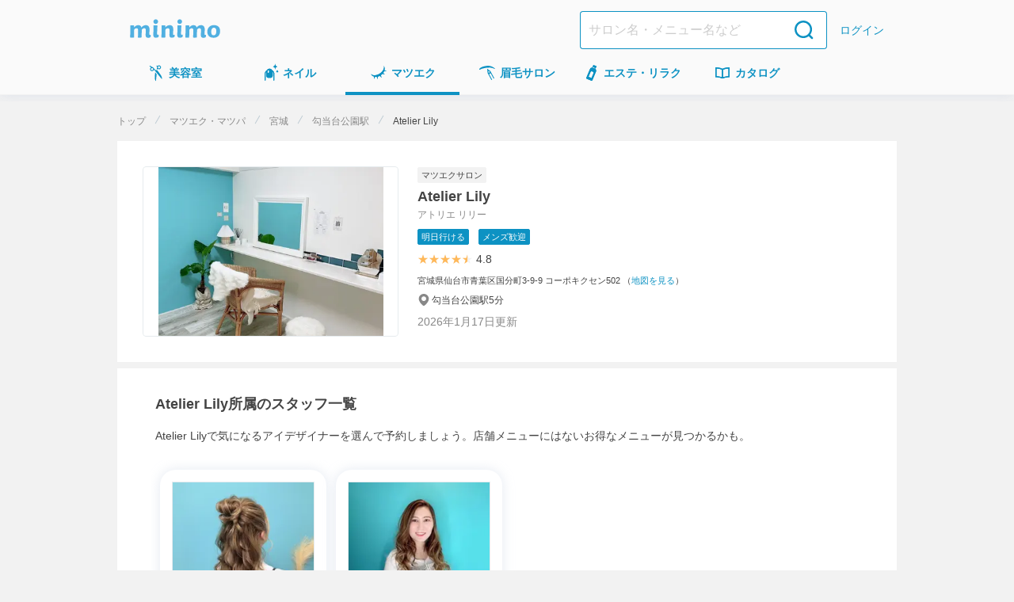

--- FILE ---
content_type: text/html;charset=UTF-8
request_url: https://minimodel.jp/salon/7de947c5234875bfdd41e1239f8e9725
body_size: 25890
content:

<!DOCTYPE HTML>
<html lang="ja">
<head>
 
<meta charset="utf-8">
  <title>Atelier Lily(勾当台公園駅)のマツエクサロン情報｜ミニモ</title>
  <link rel="preconnect" href="https://d1wjnekklco6g3.cloudfront.net" />
<meta name="viewport" content="width=device-width,initial-scale=1.0">
<meta name="format-detection" content="telephone=no">
  <meta name="description" content="Atelier Lily(勾当台公園駅)のマツエクサロン情報を掲載しています。Atelier Lilyの住所や、スタッフごとのお得なメニュー、口コミなどミニモならではの情報が満載です。あなたにぴったりのアイデザイナーさんに予約して、お得に可愛くなっちゃおう♪｜ミニモ">
  <meta name="keywords" content="Atelier Lily,仙台市青葉区国分町,仙台 勾当台公園 広瀬通,マツエクサロン,宮城県,仙台市青葉区">

  <script type="application/ld+json">
  {"@context":"http://schema.org","name":"minimo (ミニモ)","@type":"WebSite","url":"https://minimodel.jp/"}
</script>





<script>
    window.dataLayer = window.dataLayer || [];
    dataLayer.push({'minimodel_is_login' : '0'});
</script>
<!-- Google Tag Manager -->
<script>(function(w,d,s,l,i){w[l]=w[l]||[];w[l].push({'gtm.start':
new Date().getTime(),event:'gtm.js'});var f=d.getElementsByTagName(s)[0],
j=d.createElement(s),dl=l!='dataLayer'?'&l='+l:'';j.async=true;j.src=
'https://www.googletagmanager.com/gtm.js?id='+i+dl;f.parentNode.insertBefore(j,f);
})(window,document,'script','dataLayer','GTM-NGWL4VP');</script>
<!-- End Google Tag Manager -->

    <script>
        (function(h,o,u,n,d) {
            h=h[d]=h[d]||{q:[],onReady:function(c){h.q.push(c)}}
            d=o.createElement(u);d.async=1;d.src=n
            n=o.getElementsByTagName(u)[0];n.parentNode.insertBefore(d,n)
        })(window,document,'script','https://www.datadoghq-browser-agent.com/us1/v5/datadog-rum.js','DD_RUM')
            window.DD_RUM.onReady(function() {
            window.DD_RUM.init({
                applicationId: "b5c932c2-22fe-43f0-bf7f-065742222365",
                clientToken: "pub24b179614024b4fe53877ddd022452fb",
                site: "datadoghq.com",
                service: "minimodel-frontend-client",
                env: "production",
                sessionSampleRate: 1,
                sessionReplaySampleRate: 100,
                trackUserInteractions: true,
                trackResources: true,
                trackLongTasks: true,
                defaultPrivacyLevel: "mask-user-input",
            });
        });
    </script>

<script>
if ('serviceWorker' in navigator) {
  navigator.serviceWorker.register('/js/web/sw.js');
}
</script>
<script src="/js/web/common.js?1768463924" async></script>



<meta property="og:title" content="Atelier Lily(勾当台公園駅)のマツエクサロン情報｜ミニモ" >
<meta property="og:type" content="website" >
<meta property="og:url" content="https://minimodel.jp/salon/7de947c5234875bfdd41e1239f8e9725" >
<meta property="og:image" content="https://d1wjnekklco6g3.cloudfront.net/resize/420x420/recruitment/ihOaStdJkY5NNyV5FxTTqKzB0jgV5TDU/1/1b1ab23a3447dd4e8db3a1097fe3dd75ac9c227642aa08e3dda76d87036eeb20.jpg" >
<meta property="og:description" content="Atelier Lily(勾当台公園駅)のマツエクサロン情報を掲載しています。Atelier Lilyの住所や、スタッフごとのお得なメニュー、口コミなどミニモならではの情報が満載です。あなたにぴったりのアイデザイナーさんに予約して、お得に可愛くなっちゃおう♪" >
<meta property="og:site_name" content="minimo(ミニモ)｜美容院・美容室・サロンのスタッフを予約" >
<meta property="og:locale" content="ja_JP" >
<meta name="twitter:card" content="summary_large_image" >
<meta name="twitter:site" content="@minimojp" >
<meta property="fb:app_id" content="628665793846243" >


<link rel="canonical" href="https://minimodel.jp/salon/7de947c5234875bfdd41e1239f8e9725" />
<link rel="stylesheet" href="/css/salontool_salon.css?1768463913" media="screen,print">
<link rel="shortcut icon" href="/img/favicon.ico" type="image/vnd.microsoft.icon">
<link rel="apple-touch-icon" href="/apple-touch-icon.png">

  <meta name="thumbnail" content="https://d1wjnekklco6g3.cloudfront.net/resize/420x420/salon-tool-salon-photo/WzmMKJ161nrdKBKAVuUOapGqbcXshWhE/1/0201b550408bacf01cb1c3e5b956f563e8eed6a0c255094c0fc0e4deaf555a9e.jpg">

<script type="application/ld+json">
  {"itemListElement":[{"position":1,"item":{"name":"トップ","@id":"https://minimodel.jp/"},"@type":"ListItem"},{"@type":"ListItem","position":2,"item":{"@id":"https://minimodel.jp/eyelash","name":"マツエク・マツパ"}},{"@type":"ListItem","item":{"name":"宮城","@id":"https://minimodel.jp/list/3/6/c0/0"},"position":3},{"@type":"ListItem","position":4,"item":{"@id":"https://minimodel.jp/list/3/6/252/st8946/0","name":"勾当台公園駅"}},{"@type":"ListItem","position":5,"item":{"name":"Atelier Lily","@id":"https://minimodel.jp/salon/7de947c5234875bfdd41e1239f8e9725"}}],"@context":"http://schema.org","@type":"BreadcrumbList"}
</script>
</head>

<body>
<!-- Google Tag Manager (noscript) -->
<noscript><iframe src="https://www.googletagmanager.com/ns.html?id=GTM-NGWL4VP"
height="0" width="0" style="display:none;visibility:hidden"></iframe></noscript>
<!-- End Google Tag Manager (noscript) -->


<div class="JS_app_link smart_app_banner_area  business"
  data-my-placement="salontool_salon"
  data-my-keyword="smart_app_banner"
  data-is-login="0"
    data-invoke-url="event"
    data-business="eyewinker_extension"
></div>


<header class="nav ">
  <div id="header" class="header__inner">
      <div class="header__brand"><a href="/" title="minimo ミニモ"><img src="/img/logo.svg" width="114" height="24" alt="minimo ミニモ"></a></div>
    <div class="header__nav">
      <form action="/search" class="header-search-form header__search-form" method="GET">
        <input name="search_from" type="hidden" value="header">
        <input class="header-search-form__search-input" list="query" name="query" placeholder="サロン名・メニュー名など" type="text" value="">
        <input class="header-search-form__submit" type="submit" value="検索">
</form>        <a href="/customer/login" class="header__link header__link--text">ログイン</a>
    </div>
  </div>
</header>

<nav id="gnav">
  <ul>
    <li class="gnav-list">
      <a class="gnav-list__link" href="/hair" title="美容室">
        <img class="gnav-list__link-img" src="/img/icon-nav-hair.svg" width="24" height="24" alt="美容室">
        <span class="gnav-list__link-text">美容室</span>
      </a>
    </li>
    <li class="gnav-list">
      <a class="gnav-list__link" href="/nail" title="ネイル">
        <img class="gnav-list__link-img" src="/img/icon-nav-nail.svg" width="24" height="24" alt="ネイル">
        <span class="gnav-list__link-text">ネイル</span>
      </a>
    </li>
    <li class="gnav-list">
      <a href="/eyelash" title="マツエク" class="current gnav-list__link">
        <img class="gnav-list__link-img" src="/img/icon-nav-eyelash.svg" width="24" height="24" alt="マツエク">
        <span class="gnav-list__link-text">マツエク</span>
      </a>
    </li>
    <li class="gnav-list">
      <a class="gnav-list__link" href="/eyebrow" title="眉毛サロン">
        <img class="gnav-list__link-img" src="/img/icon-nav-eyebrow.svg" width="24" height="24" alt="眉毛サロン">
        <span class="gnav-list__link-text">眉毛サロン</span>
      </a>
    </li>
    <li class="gnav-list">
      <a class="gnav-list__link" href="/esthetic" title="エステ・リラク">
        <img class="gnav-list__link-img" src="/img/icon-nav-esthetic.svg" width="24" height="24" alt="エステ・リラク">
        <span class="gnav-list__link-text">エステ<span class="gnav-list__link-text-pc">・リラク</span></span>
      </a>
    </li>
    <li class="gnav-list">
      <a class="gnav-list__link" href="/catalogue/hair" title="カタログ">
        <img class="gnav-list__link-img" src="/img/icon-nav-catalogue.svg" width="24" height="24" alt="カタログ">
        <span class="gnav-list__link-text">カタログ</span>
      </a>
    </li>
   </ul>
 </nav>





  <div class="announcement">
    
  </div>


<div class="contents">
<div id="container">

  <section class="sp-hidden">
    <ol class="breadcrumb">
    <li>
        <a href="/" title="トップ">トップ</a>
    </li>
    <li>
        <a href="/eyelash" title="マツエクサロン">マツエク・マツパ</a>
    </li>
    <li>
        <a href="/list/3/6/c0/0" title="宮城">宮城</a>
    </li>
    <li>
        <a href="/list/3/6/252/st8946/0" title="勾当台公園駅">勾当台公園駅</a>
    </li>
    <li>
        <span>Atelier Lily</span>
    </li>
</ol>

  </section>

  <section class="box-salon-header">
    <div class="box-salon-photo">
      <img src="https://d1wjnekklco6g3.cloudfront.net/resize/420x420/salon-tool-salon-photo/WzmMKJ161nrdKBKAVuUOapGqbcXshWhE/1/0201b550408bacf01cb1c3e5b956f563e8eed6a0c255094c0fc0e4deaf555a9e.jpg" alt="Atelier Lily">
    </div>
    <div class="box-salon-detail">
      <ul class="business-tag">
        <li>マツエクサロン</li>
      </ul>
      <h1>
        <p class="salon_name">Atelier Lily</p>
        <p class="salon-name-kana">アトリエ リリー</p>
      </h1>
      <div>
        <ul class="tag">
          <li>明日行ける</li>
          <li>メンズ歓迎</li>
        </ul>
      </div>
      <div class="salon-score">
        <div class="star-rating">
  <div class="star-img">
    <div class="star-rating-front" style="width: 4.5em">★★★★★</div>
    <div class="star-rating-back">★★★★★</div>
  </div>
    <p class="star-score">4.8</p>
</div>

      </div>
      <div class="text-address">
        宮城県仙台市青葉区国分町3-9-9 コーポキクセン502
            （<a href="https://www.google.co.jp/maps?q=Atelier%20Lily%4038.2669393%2C140.8675279" class="text-map" target="_blank" rel="noopener noreferrer">地図を見る</a>）
      </div>

      <div class="text-access">
          <div class="text-station">
            勾当台公園駅5分
          </div>
      </div>
      <div>
        <time datetime="2026-1-17">2026年1月17日更新</time>
      </div>
    </div>
  </section>


<section class="box-campaign">
  <div class="box-campaign__banner JS_app_link"
    data-my-placement="salontool_salon"
    data-my-keyword="header_banner"
    data-is-login="0"
    data-invoke-url="event"
    style="background-image: url(https://d1razp3bffbdru.cloudfront.net/web/header_banner/20250414/banner.png)"
    >
  </div>
</section>


  <section class="container">
    <div class="container-inner">
      <div class="container-heading">
        <h2>Atelier Lily所属のスタッフ一覧</h2>
        <p>Atelier Lilyで気になるアイデザイナーを選んで予約しましょう。店舗メニューにはないお得なメニューが見つかるかも。</p>
      </div>
      <div class="container-content">
        
  <div class="artist-list horizontal">

    <div class="list-item">
      <div class="artist">
        <div class="artist-photo" style="background-image:url('/img/noimage_stylist@2x.png')">
            <img class="artist-photo-image" data-normal="https://d1wjnekklco6g3.cloudfront.net/resize/210x210/profile/WqPGASZXJK22g2DtR7K7e8h7xd4CV8o2/1/ae79bcfbfdd82e3b0d8e9775319847baf10d8b4f4e723a7163676eda0911fe5f.jpg" width="180" height="180" alt="のプロフィール画像">
        </div>
        <div class="artist-profile">
          <p class="artist-name" >Oyama Wakana</p>

          <p class="profile-experience-year">
            <span class="sub-text">
              経験年数
              10年以上
            </span>
          </p>

            <div class="artist-summary">
              <div class="star-rating">
  <div class="star-img">
    <div class="star-rating-front" style="width: 5em">★★★★★</div>
    <div class="star-rating-back">★★★★★</div>
  </div>
    <p class="star-score">5.0</p>
</div>

            </div>
            <div class="artist-summary">
              <div class="profile-comment-count">86</div>
              <div class="profile-favorite-count">1549</div>
            </div>

            <div class="icon icon-high_rated_artist_reviews_satisfaction"> 仕上がり満足度が高い</div>

            <p class="artist-skill"><span class="sub-text">得意な施術</span></p>
            <ul class="tag">
                <li>マツパ</li>
                <li>まつげスピード施術</li>
                <li>まつげデザイン提案</li>
            </ul>
        </div>
        <a href="/r/keBGas9" title="Oyama Wakana(Atelier Lily所属)の詳細を見る" class="all"></a>
      </div><!-- /.artist -->
    </div>

    <div class="list-item">
      <div class="artist">
        <div class="artist-photo" style="background-image:url('/img/noimage_stylist@2x.png')">
            <img class="artist-photo-image" data-normal="https://d1wjnekklco6g3.cloudfront.net/resize/210x210/profile/P21oWUaTVITwlzyPUea9vLMsbNBmap31/1/2a1648eedd2d039c73df0aef61fb7c1abe15a3d84503832b2c20c7fc067a42d0.jpg" width="180" height="180" alt="のプロフィール画像">
        </div>
        <div class="artist-profile">
          <p class="artist-name" >アトリエリリー 浅野</p>

          <p class="profile-experience-year">
            <span class="sub-text">
              経験年数
              5年
            </span>
          </p>

            <div class="artist-summary">
              <div class="star-rating">
  <div class="star-img">
    <div class="star-rating-front" style="width: 4.5em">★★★★★</div>
    <div class="star-rating-back">★★★★★</div>
  </div>
    <p class="star-score">4.8</p>
</div>

            </div>
            <div class="artist-summary">
              <div class="profile-comment-count">39</div>
              <div class="profile-favorite-count">929</div>
            </div>

            <div class="icon icon-high_rated_artist_reviews_satisfaction"> 仕上がり満足度が高い</div>

            <p class="artist-skill"><span class="sub-text">得意な施術</span></p>
            <ul class="tag">
                <li>アイシャンプー</li>
                <li>まつげケア</li>
                <li>下まつげ</li>
                <li>マツエクオフ</li>
                <li>マツエクリペア</li>
                <li>マツエクつけ放題</li>
                <li>フラットラッシュ</li>
                <li>マツエク</li>
                <li>マツパ</li>
                <li>カラーマツエク</li>
            </ul>
        </div>
        <a href="/r/csZwFY9" title="アトリエリリー 浅野(Atelier Lily所属)の詳細を見る" class="all"></a>
      </div><!-- /.artist -->
    </div>
</div>

      </div>
    </div>
  </section>

  <section class="container">
    <div class="container-inner">
      <div class="container-heading">
        <h2>Atelier Lily所属のアシスタント一覧</h2>
      </div>
      <div class="container-content">
        
  <div class="artist-list horizontal">

    <div class="list-item">
      <div class="artist">
        <div class="artist-photo" style="background-image:url('/img/noimage_stylist@2x.png')">
            <img class="artist-photo-image" data-normal="https://d1wjnekklco6g3.cloudfront.net/resize/210x210/profile/FXWYQM1FhlaBDxic8JFp8bqT4qs3Kbh4/1/c75b79bf4fe215ef222c7ec5f5228d53db8841439dd3dc4f31d67ff9c724f106.jpg" width="180" height="180" alt="のプロフィール画像">
        </div>
        <div class="artist-profile">
          <p class="artist-name" >冨樫 莉央</p>

          <p class="profile-experience-year">
            <span class="sub-text">
              アシスタント/研修歴
              1年
            </span>
          </p>

            <div class="artist-summary">
              <div class="star-rating">
  <div class="star-img">
    <div class="star-rating-front" style="width: 4.5em">★★★★★</div>
    <div class="star-rating-back">★★★★★</div>
  </div>
    <p class="star-score">4.7</p>
</div>

            </div>
            <div class="artist-summary">
              <div class="profile-comment-count">36</div>
              <div class="profile-favorite-count">706</div>
            </div>

            <div class="icon icon-many_repeaters"> リピーター多数</div>

        </div>
        <a href="/r/7041pSL" title="冨樫 莉央(Atelier Lily所属)の詳細を見る" class="all"></a>
      </div><!-- /.artist -->
    </div>
</div>

      </div>
    </div>
  </section>

  <section>
    <div class="container">
      <div class="container-inner box-catalogue">
        <h2 class="container-heading"> Atelier Lilyの人気スタイル</h2>
        <ul class="photo-list category-photo-list">
              
  <li class="photo-list-detail">
      <a href="/r/keBGas9/photo/ZDrP1gClxRncEiDSAxgA6YA1194VIAFN" class="photo-list-detail-link">
      <div class="img-box">
        <img data-normal="https://d1wjnekklco6g3.cloudfront.net/resize/420x420/photo/ZDrP1gClxRncEiDSAxgA6YA1194VIAFN/1/ccc47a024594e4a029d04a25c5667881b9d3ba41e6eee3f8e2db08d5695bf62b.jpg" width="139" height="139" alt="マツエク・マツパ Oyama Wakana(Atelier Lily所属)のマツエク・マツパデザイン" class="photo">
      </div>
    </a>
  </li>


              
  <li class="photo-list-detail">
      <a href="/r/keBGas9/photo/ZBSMclhkUiMyxy1NPnw4bxZuuWTeWLWX" class="photo-list-detail-link">
      <div class="img-box">
        <img data-normal="https://d1wjnekklco6g3.cloudfront.net/resize/420x420/photo/ZBSMclhkUiMyxy1NPnw4bxZuuWTeWLWX/1/59cfd9849f28b8babde665f1635bc4543ba81b2ba878f2a22858b8e645d47959.jpg" width="139" height="139" alt="マツエク・マツパ Oyama Wakana(Atelier Lily所属)のマツエク・マツパデザイン" class="photo">
      </div>
    </a>
  </li>


              
  <li class="photo-list-detail">
      <a href="/r/keBGas9/photo/ybAZrcvYX6MsysZuAGhA4h47GxTOCuzd" class="photo-list-detail-link">
      <div class="img-box">
        <img data-normal="https://d1wjnekklco6g3.cloudfront.net/resize/420x420/photo/ybAZrcvYX6MsysZuAGhA4h47GxTOCuzd/1/f17d427d59002c50acf179470fa344cc244e75222a519e123f8c32867b0deb54.jpg" width="139" height="139" alt="マツエク・マツパ Oyama Wakana(Atelier Lily所属)のマツエク・マツパデザイン" class="photo">
      </div>
    </a>
  </li>


              
  <li class="photo-list-detail">
      <a href="/r/keBGas9/photo/UtRcvLkEBqbVCMeqNhdIKXmEdVfZcv65" class="photo-list-detail-link">
      <div class="img-box">
        <img data-normal="https://d1wjnekklco6g3.cloudfront.net/resize/420x420/photo/UtRcvLkEBqbVCMeqNhdIKXmEdVfZcv65/1/f381e9989fde5a4e774a0847cf99f6868c1b2794a986d50abf67eb535412b343.jpg" width="139" height="139" alt="マツエク・マツパ Oyama Wakana(Atelier Lily所属)のマツエク・マツパデザイン" class="photo">
      </div>
    </a>
  </li>


              
  <li class="photo-list-detail">
      <a href="/r/keBGas9/photo/dDlIt1KvuckGUaQH9oEEyavecmqXW31g" class="photo-list-detail-link">
      <div class="img-box">
        <img data-normal="https://d1wjnekklco6g3.cloudfront.net/resize/420x420/photo/dDlIt1KvuckGUaQH9oEEyavecmqXW31g/1/b7a0e4d45c186a738965ffb5d167ab4d5f2e9bba387e320e04dda99d37181667.jpg" width="139" height="139" alt="マツエク・マツパ Oyama Wakana(Atelier Lily所属)のマツエク・マツパデザイン" class="photo">
      </div>
    </a>
  </li>


              
  <li class="photo-list-detail">
      <a href="/r/keBGas9/photo/cbKOs1rD7KpanEJf5t7tUQk95s8AxSjD" class="photo-list-detail-link">
      <div class="img-box">
        <img data-normal="https://d1wjnekklco6g3.cloudfront.net/resize/420x420/photo/cbKOs1rD7KpanEJf5t7tUQk95s8AxSjD/1/b62bd0d4d8c47c21ab2da503ce1aa03716753d423314b413e56adb89b2812804.jpg" width="139" height="139" alt="マツエク・マツパ Oyama Wakana(Atelier Lily所属)のマツエク・マツパデザイン" class="photo">
      </div>
    </a>
  </li>


              
  <li class="photo-list-detail">
      <a href="/r/keBGas9/photo/1ubgcyZ7pCKUlDSIwbSkADixnsLjt8xA" class="photo-list-detail-link">
      <div class="img-box">
        <img data-normal="https://d1wjnekklco6g3.cloudfront.net/resize/420x420/photo/1ubgcyZ7pCKUlDSIwbSkADixnsLjt8xA/1/852745c1da3e59a6d3c00c49830fa716a82612e592648d422a04e3b97eab8509.jpg" width="139" height="139" alt="マツエク・マツパ Oyama Wakana(Atelier Lily所属)のマツエク・マツパデザイン" class="photo">
      </div>
        <p class="description">LEDエクステは持ちが最強なので
日常がとっても楽になります 

基本的に自まつ毛が抜けるまでずっと...</p>
    </a>
  </li>


              
  <li class="photo-list-detail">
      <a href="/r/keBGas9/photo/fYklEibRrSUscXkpzHTkxcewcy5MRvIy" class="photo-list-detail-link">
      <div class="img-box">
        <img data-normal="https://d1wjnekklco6g3.cloudfront.net/resize/420x420/photo/fYklEibRrSUscXkpzHTkxcewcy5MRvIy/1/c93b25ca4199e30447b875ccbb520a0e43d87b67b2049303be01272ff2e758db.jpg" width="139" height="139" alt="マツエク・マツパ Oyama Wakana(Atelier Lily所属)のマツエク・マツパデザイン" class="photo">
      </div>
    </a>
  </li>


              
  <li class="photo-list-detail">
      <a href="/r/keBGas9/photo/8gDevBIaf9bYnBNczFCnGsGh4mAfElbH" class="photo-list-detail-link">
      <div class="img-box">
        <img data-normal="https://d1wjnekklco6g3.cloudfront.net/resize/420x420/photo/8gDevBIaf9bYnBNczFCnGsGh4mAfElbH/1/f2fe92cb61c3cc86430f711c0fc1e1b25d21609ba745e2995406627e2e2c7c40.jpg" width="139" height="139" alt="マツエク・マツパ Oyama Wakana(Atelier Lily所属)のマツエク・マツパデザイン" class="photo">
      </div>
    </a>
  </li>


              
  <li class="photo-list-detail">
      <a href="/r/keBGas9/photo/dlOD4PTXIsdEdNaFTTmX1liK1Knf5zDd" class="photo-list-detail-link">
      <div class="img-box">
        <img data-normal="https://d1wjnekklco6g3.cloudfront.net/resize/420x420/photo/dlOD4PTXIsdEdNaFTTmX1liK1Knf5zDd/1/4de1aa2fd37e968aba71b96c990230e38f9fc400abe6542e3cd607e9a3ba7208.jpg" width="139" height="139" alt="マツエク・マツパ Oyama Wakana(Atelier Lily所属)のマツエク・マツパデザイン" class="photo">
      </div>
    </a>
  </li>


        </ul>
      </div>
    </div>
  </section>

  <section class="box-popular-menu">
    <div class="container">
      <div class="container-inner box-catalogue">
        <h2 class="container-heading">Atelier Lilyの人気メニュー</h2>
        <ul class="box-menu-list">
          
<li class="menu-list-item" data-is-app-only="false">
    <div class="menu_header">
      <div class="menu-artist-profile">
        <div class="menu-artist-photo" style="background-image:url('/img/noimage_stylist@2x.png')">
            <img class="menu-artist-photo-image" data-normal="https://d1wjnekklco6g3.cloudfront.net/resize/210x210/profile/WqPGASZXJK22g2DtR7K7e8h7xd4CV8o2/1/ae79bcfbfdd82e3b0d8e9775319847baf10d8b4f4e723a7163676eda0911fe5f.jpg" width="24" height="24" alt="Oyama Wakanaのプロフィール画像">
        </div>
        <a class="menu-artist-name" href="/r/keBGas9" title="Oyama Wakanaの詳細を見る">Oyama Wakana</a>
      </div>
    </div>
  <div class="menu-body">
    <div class="menu-upper">
      <div class="menu-box">
        <div class="menu-image-box">
          <img class="menu-image" data-normal="https://d1wjnekklco6g3.cloudfront.net/resize/420x420/photo/eFol2M1ttnKRfqk2Fub81gljlJJ508qz/1/7de305fa1d5b5c7c733723ab7b5fa8c326d72152578ba19528fdc33cf1020ce8.jpg" width="96" height="96" alt="まつ毛パーマ⭐︎アイシャンプー・美容液コーティング付き">
        </div>
        <div class="menu-detail">
          <div class="tag-container">
            <ul class="tag">
                <li>マツパ</li>
            </ul>
          </div>
            <h3>まつ毛パーマ⭐︎アイシャンプー・美容液コーティング付き</h3>
          <div class="menu-detail02">
            <div class="price">
                <div class="label-newbie">新規</div>
              ¥5,500
            </div>
                <a class="btn-reserve" href="/reserve/quick/153846157">予約</a>
          </div>
        </div>
      </div>
          <a class="all" href="/reserve/quick/153846157" title="まつ毛パーマ⭐︎アイシャンプー・美容液コーティング付き"></a>
    </div>
  </div>
</li>

          
<li class="menu-list-item" data-is-app-only="false">
    <div class="menu_header">
      <div class="menu-artist-profile">
        <div class="menu-artist-photo" style="background-image:url('/img/noimage_stylist@2x.png')">
            <img class="menu-artist-photo-image" data-normal="https://d1wjnekklco6g3.cloudfront.net/resize/210x210/profile/P21oWUaTVITwlzyPUea9vLMsbNBmap31/1/2a1648eedd2d039c73df0aef61fb7c1abe15a3d84503832b2c20c7fc067a42d0.jpg" width="24" height="24" alt="アトリエリリー 浅野のプロフィール画像">
        </div>
        <a class="menu-artist-name" href="/r/csZwFY9" title="アトリエリリー 浅野の詳細を見る">アトリエリリー 浅野</a>
      </div>
    </div>
  <div class="menu-body">
    <div class="menu-upper">
      <div class="menu-box">
        <div class="menu-image-box">
          <img class="menu-image" data-normal="https://d1wjnekklco6g3.cloudfront.net/resize/420x420/photo/hmxrc2GWFMLqC4PE7W5AmwZN1kmXgyTj/1/c9ccfc02069bb61ad3af091eb0e3e205ad8e0b0805527d7f7907874841a0f419.jpg" width="96" height="96" alt="ラッシュリフト上✨(保湿アイシャンプー・美容液仕上げ)✨＋800円でマスカラパーマも可能◎">
        </div>
        <div class="menu-detail">
          <div class="tag-container">
                <ul class="tag">
                  <li class="minimo-only">ミニモ限定</li>
              </ul>
            <ul class="tag">
                <li>マツパ</li>
            </ul>
          </div>
            <h3>ラッシュリフト上✨(保湿アイシャンプー・美容液仕上げ)✨＋800円でマスカラパーマも可能◎</h3>
          <div class="menu-detail02">
            <div class="price">
                <div class="label-newbie">新規</div>
              ¥4,500
            </div>
                <a class="btn-reserve" href="/reserve/quick/164854070">予約</a>
          </div>
        </div>
      </div>
      <div class="menu-minimo-only">
        <div class="menu-minimo-only-label">ミニモ<br>限定</div>
        <div class="menu-minimo-only-description">通常5500円が4500円になります✨️</div>
      </div>
          <a class="all" href="/reserve/quick/164854070" title="ラッシュリフト上✨(保湿アイシャンプー・美容液仕上げ)✨＋800円でマスカラパーマも可能◎"></a>
    </div>
    <div class="menu-condition">
      <div>
        利用条件
      </div>
      <div class="menu-condition-detail">
        <div>
          <dl>
            <dt>対象期間</dt>
            <dd>1/12 (月)〜2/28 (土)</dd>
          </dl>
        </div>
      </div>
    </div>
  </div>
</li>

          
<li class="menu-list-item" data-is-app-only="false">
    <div class="menu_header">
      <div class="menu-artist-profile">
        <div class="menu-artist-photo" style="background-image:url('/img/noimage_stylist@2x.png')">
            <img class="menu-artist-photo-image" data-normal="https://d1wjnekklco6g3.cloudfront.net/resize/210x210/profile/FXWYQM1FhlaBDxic8JFp8bqT4qs3Kbh4/1/c75b79bf4fe215ef222c7ec5f5228d53db8841439dd3dc4f31d67ff9c724f106.jpg" width="24" height="24" alt="冨樫 莉央のプロフィール画像">
        </div>
        <a class="menu-artist-name" href="/r/7041pSL" title="冨樫 莉央の詳細を見る">冨樫 莉央</a>
      </div>
    </div>
  <div class="menu-body">
    <div class="menu-upper">
      <div class="menu-box">
        <div class="menu-image-box">
          <img class="menu-image" data-normal="https://d1wjnekklco6g3.cloudfront.net/resize/420x420/photo/xwa6k9CEjBpwGrxmx9ylAVs9cMAW7ILP/1/8bf5966df147fb49401e205808cbe266c0d7fe1811f5afe4d448bbcc2011c881.jpg" width="96" height="96" alt="マツエク&amp;マツパ✨　５０本　LED リペアやオフ希望の方は追加でお時間いただくので、ご連絡ください🙇‍♀️">
        </div>
        <div class="menu-detail">
          <div class="tag-container">
            <ul class="tag">
                <li>マツエク</li>
            </ul>
          </div>
            <h3>マツエク&amp;マツパ✨　５０本　LED リペアやオフ希望の方は追加でお時間いただくので、ご連絡ください🙇‍♀️</h3>
          <div class="menu-detail02">
            <div class="price">
                <div class="label-all">全員</div>
              ¥8,000
            </div>
                <a class="btn-reserve" href="/reserve/quick/132246751">予約</a>
          </div>
        </div>
      </div>
          <a class="all" href="/reserve/quick/132246751" title="マツエク&amp;マツパ✨　５０本　LED リペアやオフ希望の方は追加でお時間いただくので、ご連絡ください🙇‍♀️"></a>
    </div>
  </div>
</li>

        </ul>
      </div>
    </div>
  </section>

  <section class="box-review">
    <div class="container">
      <h2 class="container-heading">Atelier Lilyの口コミ</h2>
      <div class="JS_moreAccordionWrap">
        <div class="review-list-wrapper">
          
<div class="box-evaluation">
  <div class="evaluation">
    <p class="review-score">4.8</p>
    <div class="star-rating">
  <div class="star-img">
    <div class="star-rating-front" style="width: 4.5em">★★★★★</div>
    <div class="star-rating-back">★★★★★</div>
  </div>
</div>

  </div>
  <div class="review-summary">
    <ul class="assessment-summary-list">
      <li class="assessment-summary-list-item icon-satisfaction">
        <p>仕上がり・技術</p>
        <span class="assessment-summary-description">4.8</span>
      </li>
      <li class="assessment-summary-list-item icon-politeness">
        <p>コミュニケーション・サービス</p>
        <span class="assessment-summary-description">4.8</span>
      </li>
      <li class="assessment-summary-list-item icon-communication">
        <p>ミニモでの対応</p>
        <span class="assessment-summary-description">4.9</span>
      </li>
    </ul>
  </div>
</div>

          <ul class="review-list JS_moreAccordion">
            
<li>
    <div class="text-pickup">掲載者がピックアップ</div>
  <div class="review-profile">
    <div class="box-profile-photo">
      <div class="profile-photo" style="background-image:url('https://d1wjnekklco6g3.cloudfront.net/resize/420x420/profile/9bee4c629d1e942c30cee3003ec67265be0157ff17ed0b8b637678e117d2e064/1/ba5f847adb3cb3916405b1091204594255d9b262e95b8927dedc9e098c8a7afc.jpg'), url('/img/noimage_stylist@2x.png')"></div>
    </div>
    <div class="profile-name">
        <h3 class="profile-name-paragraph">
          結花さんの口コミ
        </h3>
      <p class="attribute">
        女性
          /
          20代前半
      </p>
    </div>
  </div>
    <div class="star-rating">
  <div class="star-img">
    <div class="star-rating-front" style="width: 5em">★★★★★</div>
    <div class="star-rating-back">★★★★★</div>
  </div>
</div>

  <p class="review-text-paragraph">2ヶ月ぶりのまつげパーマでした。<br>もうだいぶ変な方向を向いている毛が多くありましたが<br>全て綺麗に理想通りの形にカールしていただきました。<br>施術も隅々まで丁寧で優しさを感じました。<br>施術後もドレッサースペースがあり、<br>様々な小道具等、設備が整っていました。<br>大変良かったと思います。</p> 
    <p class="menu">次世代まつげパーマ　美容液付き✨&ensp;&yen;4,000</p>
    <div class="box-footer">
      <div class="review-info">
        <span class="review-date">来店日：2021年3月22日</span>
      </div>
    </div>
</li>

            
<li>
  <div class="review-profile">
    <div class="box-profile-photo">
      <div class="profile-photo" style="background-image:url('https://d1wjnekklco6g3.cloudfront.net/resize/420x420/profile/fc46715b277dbcf5aaf564c9929dfba1bb358bfbda3fdb72bedbee6e16e0205d/1/760e3650ec5ef1ae93b81c4dd231a2d3f4331fd5d14b9c06ca7d03374bf6fb54.jpg'), url('/img/noimage_stylist@2x.png')"></div>
    </div>
    <div class="profile-name">
        <h3 class="profile-name-paragraph">
          🎀さんの口コミ
        </h3>
      <p class="attribute">
        女性
          /
          20代前半
      </p>
    </div>
  </div>
    <div class="star-rating">
  <div class="star-img">
    <div class="star-rating-front" style="width: 5em">★★★★★</div>
    <div class="star-rating-back">★★★★★</div>
  </div>
</div>

  <p class="review-text-paragraph">今回もありがとうございました！</p> 
    <p class="menu">ラッシュリフト＋LEDフラットラッシュ80本✨&ensp;&yen;10,000</p>
    <div class="box-footer">
      <div class="review-info">
        <span class="review-date">来店日：2026年1月7日</span>
          <span class="repeat-count">来店回数：4回</span>
      </div>
    </div>
</li>

            
<li>
  <div class="review-profile">
    <div class="box-profile-photo">
      <div class="profile-photo" style="background-image:url('https://d1wjnekklco6g3.cloudfront.net/resize/420x420/profile/Lb5XCp1Dk7RlzUkU5Ss5AMwsU1zF5Hb1/1/18ae7c61d4c18956e426e3606d35cc7c7ea9f71edb5693be0499b9935b796e17.jpg'), url('/img/noimage_stylist@2x.png')"></div>
    </div>
    <div class="profile-name">
        <h3 class="profile-name-paragraph">
          Hさんの口コミ
        </h3>
      <p class="attribute">
        女性
          /
          20代前半
      </p>
    </div>
  </div>
    <div class="star-rating">
  <div class="star-img">
    <div class="star-rating-front" style="width: 5em">★★★★★</div>
    <div class="star-rating-back">★★★★★</div>
  </div>
</div>

  <p class="review-text-paragraph">施術の途中で経過を写真で見せて貰えるため安心しました！<br>とてもきれいに整えて頂きありがとうございました❣️</p> 
    <p class="menu">うなじワックス脱毛¥3000&ensp;&yen;3,000</p>
    <div class="box-footer">
      <div class="review-info">
        <span class="review-date">来店日：2026年1月5日</span>
      </div>
    </div>
    <div class="box-replay">
      <div class="replay">
        <div class="box-profile-photo">
          <div class="profile-photo" style="background-image:url('/img/noimage_stylist@2x.png')">
              <img class="profile-photo-image" src="https://d1wjnekklco6g3.cloudfront.net/resize/210x210/profile/FXWYQM1FhlaBDxic8JFp8bqT4qs3Kbh4/1/c75b79bf4fe215ef222c7ec5f5228d53db8841439dd3dc4f31d67ff9c724f106.jpg" width="24" height="24" alt="冨樫 莉央のプロフィール画像">
          </div>
        </div>

        <div class="replay-text">
            <h4 class="replay-text-name">冨樫 莉央さんからの返信</h4>
          <p class="reply-text-paragraph">この度はご来店、そして嬉しい口コミをありがとうございます✨<br>施術中も安心してお過ごしいただけたとのことで、とても嬉しいです！<br>仕上がりもご満足いただけて何よりです☺️<br>また気になることなどございましたら、いつでもお気軽にご相談ください。<br>次回のご来店も心よりお待ちしております💕</p>
          <div class="review-info">
            <span class="review-date">返信日：2026年1月5日</span>
          </div>
        </div>
      </div>
    </div>
</li>

            
<li>
  <div class="review-profile">
    <div class="box-profile-photo">
      <div class="profile-photo" style="background-image:url('https://d1wjnekklco6g3.cloudfront.net/resize/420x420/profile/e47e763294b47cb7d5324a3f9c668ceec141e78cf9ee720edd16f1c210c086c9/1/ee0b0f5cec29ff54b3b28d7ccf6ca12ce0454047f3ac6087f5b1fd98dff55ba2.jpg'), url('/img/noimage_stylist@2x.png')"></div>
    </div>
    <div class="profile-name">
        <h3 class="profile-name-paragraph">
          meguさんの口コミ
        </h3>
      <p class="attribute">
        女性
          /
          50代後半
      </p>
    </div>
  </div>
    <div class="star-rating">
  <div class="star-img">
    <div class="star-rating-front" style="width: 5em">★★★★★</div>
    <div class="star-rating-back">★★★★★</div>
  </div>
</div>

  <p class="review-text-paragraph">今日は最後のマツエクをしていただきありがとうございました♪<br>来年も変わらずよろしくお願いします！<br>本日も綺麗に仕上げていただき、ありがとうございました♪</p> 
    <p class="menu">マツエク 100本✨リペアやオフ希望の方は追加でお時間いただくのでメッセージください🙇‍♀️&ensp;&yen;4,500</p>
    <div class="box-footer">
      <div class="review-info">
        <span class="review-date">来店日：2025年12月30日</span>
          <span class="repeat-count">来店回数：5回</span>
      </div>
    </div>
    <div class="box-replay">
      <div class="replay">
        <div class="box-profile-photo">
          <div class="profile-photo" style="background-image:url('/img/noimage_stylist@2x.png')">
              <img class="profile-photo-image" src="https://d1wjnekklco6g3.cloudfront.net/resize/210x210/profile/FXWYQM1FhlaBDxic8JFp8bqT4qs3Kbh4/1/c75b79bf4fe215ef222c7ec5f5228d53db8841439dd3dc4f31d67ff9c724f106.jpg" width="24" height="24" alt="冨樫 莉央のプロフィール画像">
          </div>
        </div>

        <div class="replay-text">
            <h4 class="replay-text-name">冨樫 莉央さんからの返信</h4>
          <p class="reply-text-paragraph">本日もご来店ありがとうございます😊<br>口コミいつもありがとうございます✨<br>今年最後のマツエクをお任せいただけて嬉しかったです☺️<br>仕上がりも気に入っていただけて安心しました！<br>来年もよろしくお願いいたします♡<br>またお会いできるのを楽しみにしております♪</p>
          <div class="review-info">
            <span class="review-date">返信日：2025年12月30日</span>
          </div>
        </div>
      </div>
    </div>
</li>

            
<li>
  <div class="review-profile">
    <div class="box-profile-photo">
      <div class="profile-photo" style="background-image:url('https://d1wjnekklco6g3.cloudfront.net/resize/420x420/profile/c51af7c496e1ed8c77e2e84f7005e82705eb7a3a5b08c19fc328426225b71d5f/1/7b3d7fa098e44fce29a5fc6121c865d54df7519dbbdb69521b0ccda838328cc5.jpg'), url('/img/noimage_stylist@2x.png')"></div>
    </div>
    <div class="profile-name">
        <h3 class="profile-name-paragraph">
          なおさんの口コミ
        </h3>
      <p class="attribute">
        女性
          /
          40代前半
      </p>
    </div>
  </div>
    <div class="star-rating">
  <div class="star-img">
    <div class="star-rating-front" style="width: 5em">★★★★★</div>
    <div class="star-rating-back">★★★★★</div>
  </div>
</div>

  <p class="review-text-paragraph">毎回丁寧に施術していただいてありがとうございます😊</p> 
    <p class="menu">マツエク 190本✨リペアやオフ希望の方は追加でお時間いただくのでメッセージください🙇‍♀️&ensp;&yen;6,000</p>
    <div class="box-footer">
      <div class="review-info">
        <span class="review-date">来店日：2025年12月28日</span>
          <span class="repeat-count">来店回数：5回</span>
      </div>
    </div>
    <div class="box-replay">
      <div class="replay">
        <div class="box-profile-photo">
          <div class="profile-photo" style="background-image:url('/img/noimage_stylist@2x.png')">
              <img class="profile-photo-image" src="https://d1wjnekklco6g3.cloudfront.net/resize/210x210/profile/FXWYQM1FhlaBDxic8JFp8bqT4qs3Kbh4/1/c75b79bf4fe215ef222c7ec5f5228d53db8841439dd3dc4f31d67ff9c724f106.jpg" width="24" height="24" alt="冨樫 莉央のプロフィール画像">
          </div>
        </div>

        <div class="replay-text">
            <h4 class="replay-text-name">冨樫 莉央さんからの返信</h4>
          <p class="reply-text-paragraph">本日はご来店ありがとうごいました😊<br>嬉しい口コミありがとうございます✨<br>いつもお任せいただきありがとうございます！<br>次回のご来店も心よりお待ちしております🤍</p>
          <div class="review-info">
            <span class="review-date">返信日：2025年12月28日</span>
          </div>
        </div>
      </div>
    </div>
</li>

            
<li>
  <div class="review-profile">
    <div class="box-profile-photo">
      <div class="profile-photo" style="background-image:url('https://d1wjnekklco6g3.cloudfront.net/resize/420x420/profile/c50e4e7d477120a0de0dbb0337762056f6319a0afe4abe2502dae42c2225cc65/1/814b741cc18c71af3de9add361fea6fb45db4713666b78cbeeae5afa09087f98.jpg'), url('/img/noimage_stylist@2x.png')"></div>
    </div>
    <div class="profile-name">
        <h3 class="profile-name-paragraph">
          涼花さんの口コミ
        </h3>
      <p class="attribute">
        女性
          /
          20代前半
      </p>
    </div>
  </div>
    <div class="star-rating">
  <div class="star-img">
    <div class="star-rating-front" style="width: 5em">★★★★★</div>
    <div class="star-rating-back">★★★★★</div>
  </div>
</div>

  <p class="review-text-paragraph">自分の理想通りになりました！！<br>とっても嬉しいです！<br>親身に要望にお答えしていただきとても嬉しかったです。<br>またよろしくお願いします！</p> 
    <p class="menu">マツエク100本&amp;下まつげ40本✨リペアやオフ希望の方は追加でお時間いただくのでメッセージください🙇‍♀️&ensp;&yen;8,800</p>
    <div class="box-footer">
      <div class="review-info">
        <span class="review-date">来店日：2025年12月20日</span>
      </div>
    </div>
    <div class="box-replay">
      <div class="replay">
        <div class="box-profile-photo">
          <div class="profile-photo" style="background-image:url('/img/noimage_stylist@2x.png')">
              <img class="profile-photo-image" src="https://d1wjnekklco6g3.cloudfront.net/resize/210x210/profile/FXWYQM1FhlaBDxic8JFp8bqT4qs3Kbh4/1/c75b79bf4fe215ef222c7ec5f5228d53db8841439dd3dc4f31d67ff9c724f106.jpg" width="24" height="24" alt="冨樫 莉央のプロフィール画像">
          </div>
        </div>

        <div class="replay-text">
            <h4 class="replay-text-name">冨樫 莉央さんからの返信</h4>
          <p class="reply-text-paragraph">本日はご来店ありがとうございました😊<br><br>素敵な口コミありがとうございます🩷<br>仕上がり満足いただけてとても嬉しいです☺️<br>次回のご来店心よりお待ちしております🙇‍♀️</p>
          <div class="review-info">
            <span class="review-date">返信日：2025年12月20日</span>
          </div>
        </div>
      </div>
    </div>
</li>

            
<li>
  <div class="review-profile">
    <div class="box-profile-photo">
      <div class="profile-photo" style="background-image:url('https://d1wjnekklco6g3.cloudfront.net/resize/420x420/profile/M7jtzMpdJJFvAeAytnCdf32Gcz6QSwDN/1/cd545897086083d71e1215c20c504a639d0e90b75a063dc6a8948548dacd1322.jpg'), url('/img/noimage_stylist@2x.png')"></div>
    </div>
    <div class="profile-name">
        <h3 class="profile-name-paragraph">
          HARUKAさんの口コミ
        </h3>
      <p class="attribute">
        女性
          /
          20代後半
      </p>
    </div>
  </div>
    <div class="star-rating">
  <div class="star-img">
    <div class="star-rating-front" style="width: 5em">★★★★★</div>
    <div class="star-rating-back">★★★★★</div>
  </div>
</div>

  <p class="review-text-paragraph">先日は綺麗にして頂きありがとうございました！<br>丁寧で優しいご対応で、安心して施術を受けることができました◎</p> 
    <p class="menu">うなじワックス✨髪を結んだ時に気になるうなじをワックス脱毛で綺麗に🫰🏻💗&ensp;&yen;3,000</p>
    <div class="box-footer">
      <div class="review-info">
        <span class="review-date">来店日：2025年12月16日</span>
      </div>
    </div>
</li>

            
<li>
  <div class="review-profile">
    <div class="box-profile-photo">
      <div class="profile-photo" style="background-image:url('https://d1wjnekklco6g3.cloudfront.net/resize/420x420/profile/ec3708df28ec3a89e6b81cb6ee59e5632308e187ac3cfe2d2a33ece90f25ea38/1/ad422a12c8a647f3aaacab70194cd8aed99b39b8ebfedafbfbe2052fcd007346.jpg'), url('/img/noimage_stylist@2x.png')"></div>
    </div>
    <div class="profile-name">
        <h3 class="profile-name-paragraph">
          naminさんの口コミ
        </h3>
      <p class="attribute">
        女性
          /
          30代後半
      </p>
    </div>
  </div>
    <div class="star-rating">
  <div class="star-img">
    <div class="star-rating-front" style="width: 5em">★★★★★</div>
    <div class="star-rating-back">★★★★★</div>
  </div>
</div>

  <p class="review-text-paragraph">始めて伺いました。<br>マンション一室の為こぢんまりとしていましたが、それぞれのブースがちゃんと仕切られており、安心して施術を受けることができました。<br><br>施術については、一つひとつが丁寧でしっかりと声掛けをしてくださる為、安心してお任せすることが出来ました。<br>他の方も書いておりましたが、施術スタイルはベッドではなく椅子に掛けて目の前のリクライニングソファへ頭をもたれる形です。<br>ですが、私は特に不便さもなく、むしろベッドより楽に感じました！<br><br>気になっていた箇所をスッキリ綺麗にしていただけて良かったです！<br>また機会がありましたら是非、お願いしたいです。<br>ありがとうございました。</p> 
    <p class="menu">うなじワックス脱毛¥500&ensp;&yen;500</p>
    <div class="box-footer">
      <div class="review-info">
        <span class="review-date">来店日：2025年12月13日</span>
      </div>
    </div>
    <div class="box-replay">
      <div class="replay">
        <div class="box-profile-photo">
          <div class="profile-photo" style="background-image:url('/img/noimage_stylist@2x.png')">
              <img class="profile-photo-image" src="https://d1wjnekklco6g3.cloudfront.net/resize/210x210/profile/FXWYQM1FhlaBDxic8JFp8bqT4qs3Kbh4/1/c75b79bf4fe215ef222c7ec5f5228d53db8841439dd3dc4f31d67ff9c724f106.jpg" width="24" height="24" alt="冨樫 莉央のプロフィール画像">
          </div>
        </div>

        <div class="replay-text">
            <h4 class="replay-text-name">冨樫 莉央さんからの返信</h4>
          <p class="reply-text-paragraph">この度はご来店、そしてとても丁寧で嬉しい口コミをありがとうございます😊<br>初めてのご来店で不安もあったかと思いますが、安心して施術を受けていただけたとのこと、大変嬉しく思います🙇‍♀️<br><br>店内の雰囲気や施術スタイルについても詳しくご感想をいただき、ありがとうございました。<br>今後も安心してお任せいただけるよう、丁寧な施術とお声がけを心がけてまいります。<br>またのお越しお待ちしております🙇‍♀️</p>
          <div class="review-info">
            <span class="review-date">返信日：2025年12月13日</span>
          </div>
        </div>
      </div>
    </div>
</li>

            
<li>
  <div class="review-profile">
    <div class="box-profile-photo">
      <div class="profile-photo" style="background-image:url('https://d1wjnekklco6g3.cloudfront.net/resize/420x420/profile/UL1lst0SsCZp1gOz5ZplO1YGV2hUMya2/1/69e4c5c218bdb4deccb36b0efd4e862315501a14d7e694a0fbc04f7e4caa43d1.jpg'), url('/img/noimage_stylist@2x.png')"></div>
    </div>
    <div class="profile-name">
        <h3 class="profile-name-paragraph">
          あっちゃんさんの口コミ
        </h3>
      <p class="attribute">
        女性
          /
          20代後半
      </p>
    </div>
  </div>
    <div class="star-rating">
  <div class="star-img">
    <div class="star-rating-front" style="width: 2em">★★★★★</div>
    <div class="star-rating-back">★★★★★</div>
  </div>
</div>

  <p class="review-text-paragraph">施術ありがとうございました。<br><br>技術や接客はとても良かったです。<br><br>ただ、施術時の体勢は見直した方がいいと思います<br>うなじワックスなので、てっきりベッドにうつ伏せでやるんだろうと思っていたら用意されていたのは小さい丸椅子のみ……<br><br>この椅子に座り、リクライニングチェアの後ろに顔をつける形で施術されます。<br><br>これで1時間耐えるのは辛すぎましたし、<br>椅子も固いのでおしりも疲れます。<br><br>WAX脱毛は痛みも多少はあるので少しでも体が楽な体勢で受けたかったです。</p> 
    <p class="menu">うなじワックス脱毛¥500&ensp;&yen;500</p>
    <div class="box-footer">
      <div class="review-info">
        <span class="review-date">来店日：2025年12月12日</span>
      </div>
    </div>
    <div class="box-replay">
      <div class="replay">
        <div class="box-profile-photo">
          <div class="profile-photo" style="background-image:url('/img/noimage_stylist@2x.png')">
              <img class="profile-photo-image" src="https://d1wjnekklco6g3.cloudfront.net/resize/210x210/profile/FXWYQM1FhlaBDxic8JFp8bqT4qs3Kbh4/1/c75b79bf4fe215ef222c7ec5f5228d53db8841439dd3dc4f31d67ff9c724f106.jpg" width="24" height="24" alt="冨樫 莉央のプロフィール画像">
          </div>
        </div>

        <div class="replay-text">
            <h4 class="replay-text-name">冨樫 莉央さんからの返信</h4>
          <p class="reply-text-paragraph">うなじwaxのモデル、ご協力ありがとうございました！<br><br>施術、接客についてお褒め頂きありがとうございます🌸<br><br>お席の件、ご指摘ありがとうございます。<br>体勢など辛いことにお声がけできず、申し訳ありません🙇‍♀️<br><br>まつ毛パーマやエクステをしていると、うつ伏せはまつ毛がバラつき直らなくなってしまうので、<br>当店ではうつ伏せでの施術を避けておりました💧‬<br>うつ伏せて横向きでも首が痛くなってしまうので、今のように背もたれに寄りかかれるような体勢にしています😔<br><br>そして、後ろからの施術ですので、毛の取り残しがないか近くで確認出来るように背もたれのない丸椅子を使わせて頂いておりました💧<br><br>今回練習モデルさんなので1時間でしたが、通常のうなじwaxメニューは15~30分ですぐに終わるので<br>体勢なども安心していただければと思います🤝<br><br>こまめに体勢のお声がけや椅子のクッション追加等<br>改善させて頂きます🙏<br><br>ありがとうございました😊</p>
          <div class="review-info">
            <span class="review-date">返信日：2025年12月13日</span>
          </div>
        </div>
      </div>
    </div>
</li>

            
<li>
  <div class="review-profile">
    <div class="box-profile-photo">
      <div class="profile-photo" style="background-image:url('https://d1wjnekklco6g3.cloudfront.net/resize/420x420/profile/7d6630a32a57ca8e71cacc9f6c846af2f6669d13fb1e1ae1bd3828b92095ea03/1/535fab53b83795df4fa5ae882d425dda3a139dfa5d8b90b6e92f22011a87f624.jpg'), url('/img/noimage_stylist@2x.png')"></div>
    </div>
    <div class="profile-name">
        <h3 class="profile-name-paragraph">
          みーさんの口コミ
        </h3>
      <p class="attribute">
        女性
          /
          20代前半
      </p>
    </div>
  </div>
    <div class="star-rating">
  <div class="star-img">
    <div class="star-rating-front" style="width: 5em">★★★★★</div>
    <div class="star-rating-back">★★★★★</div>
  </div>
</div>

  <p class="review-text-paragraph">仕上がりがとても良く、まつ毛が根元からしっかり上がっていました！また次回もお願いしたいと思います！<br>本日はありがとうございました！</p> 
    <p class="menu">【1日1名様限定】ラッシュリフト✨3000円&ensp;&yen;3,000</p>
    <div class="box-footer">
      <div class="review-info">
        <span class="review-date">来店日：2025年12月12日</span>
      </div>
    </div>
    <div class="box-replay">
      <div class="replay">
        <div class="box-profile-photo">
          <div class="profile-photo" style="background-image:url('/img/noimage_stylist@2x.png')">
              <img class="profile-photo-image" src="https://d1wjnekklco6g3.cloudfront.net/resize/210x210/profile/FXWYQM1FhlaBDxic8JFp8bqT4qs3Kbh4/1/c75b79bf4fe215ef222c7ec5f5228d53db8841439dd3dc4f31d67ff9c724f106.jpg" width="24" height="24" alt="冨樫 莉央のプロフィール画像">
          </div>
        </div>

        <div class="replay-text">
            <h4 class="replay-text-name">冨樫 莉央さんからの返信</h4>
          <p class="reply-text-paragraph">本日はご来店ありがとうごいました😊<br>口コミありがとうございます！<br>デザイン気に入っていただけて嬉しいです！<br>またのお越しお待ちしております🙇‍♀️</p>
          <div class="review-info">
            <span class="review-date">返信日：2025年12月12日</span>
          </div>
        </div>
      </div>
    </div>
</li>

            
<li>
  <div class="review-profile">
    <div class="box-profile-photo">
      <div class="profile-photo" style="background-image:url('https://d1wjnekklco6g3.cloudfront.net/resize/420x420/profile/a07d7e43df434cf13b4b2feb2f9834347deace53e36fb759f0d439599076826f/1/73c4d5607bf039d6fc384763450a08c54073269e2c1d836668cffb5404e00085.jpg'), url('/img/noimage_stylist@2x.png')"></div>
    </div>
    <div class="profile-name">
        <h3 class="profile-name-paragraph">
          にゃんさんの口コミ
        </h3>
      <p class="attribute">
        女性
          /
          20代前半
      </p>
    </div>
  </div>
    <div class="star-rating">
  <div class="star-img">
    <div class="star-rating-front" style="width: 5em">★★★★★</div>
    <div class="star-rating-back">★★★★★</div>
  </div>
</div>

  <p class="review-text-paragraph">とても理想の形でした。最後にアイロンを貸していただけるなど大変親切でありがたかったです。ぜひまたお願いしたいです。</p> 
    <p class="menu">【1日1名様限定】ラッシュリフト✨3000円&ensp;&yen;3,000</p>
    <div class="box-footer">
      <div class="review-info">
        <span class="review-date">来店日：2025年12月3日</span>
      </div>
    </div>
    <div class="box-replay">
      <div class="replay">
        <div class="box-profile-photo">
          <div class="profile-photo" style="background-image:url('/img/noimage_stylist@2x.png')">
              <img class="profile-photo-image" src="https://d1wjnekklco6g3.cloudfront.net/resize/210x210/profile/FXWYQM1FhlaBDxic8JFp8bqT4qs3Kbh4/1/c75b79bf4fe215ef222c7ec5f5228d53db8841439dd3dc4f31d67ff9c724f106.jpg" width="24" height="24" alt="冨樫 莉央のプロフィール画像">
          </div>
        </div>

        <div class="replay-text">
            <h4 class="replay-text-name">冨樫 莉央さんからの返信</h4>
          <p class="reply-text-paragraph">ご来店ありがとうごいました😊<br>口コミありがとうございます！<br>気になるデザインや分からないことがありましたら、お気軽にご相談ください！<br>またのお越しお待ちしております🙇‍♀️</p>
          <div class="review-info">
            <span class="review-date">返信日：2025年12月3日</span>
          </div>
        </div>
      </div>
    </div>
</li>

            
<li>
  <div class="review-profile">
    <div class="box-profile-photo">
      <div class="profile-photo" style="background-image:url('https://d1wjnekklco6g3.cloudfront.net/resize/420x420/profile/e47e763294b47cb7d5324a3f9c668ceec141e78cf9ee720edd16f1c210c086c9/1/ee0b0f5cec29ff54b3b28d7ccf6ca12ce0454047f3ac6087f5b1fd98dff55ba2.jpg'), url('/img/noimage_stylist@2x.png')"></div>
    </div>
    <div class="profile-name">
        <h3 class="profile-name-paragraph">
          meguさんの口コミ
        </h3>
      <p class="attribute">
        女性
          /
          50代後半
      </p>
    </div>
  </div>
    <div class="star-rating">
  <div class="star-img">
    <div class="star-rating-front" style="width: 5em">★★★★★</div>
    <div class="star-rating-back">★★★★★</div>
  </div>
</div>

  <p class="review-text-paragraph">本日も綺麗に仕上げていただきありがとうございました♪<br>またよろしくお願いします😄</p> 
    <p class="menu">マツエク 100本✨リペアやオフ希望の方は追加でお時間いただくのでメッセージください🙇‍♀️&ensp;&yen;4,500</p>
    <div class="box-footer">
      <div class="review-info">
        <span class="review-date">来店日：2025年11月15日</span>
          <span class="repeat-count">来店回数：5回</span>
      </div>
    </div>
    <div class="box-replay">
      <div class="replay">
        <div class="box-profile-photo">
          <div class="profile-photo" style="background-image:url('/img/noimage_stylist@2x.png')">
              <img class="profile-photo-image" src="https://d1wjnekklco6g3.cloudfront.net/resize/210x210/profile/FXWYQM1FhlaBDxic8JFp8bqT4qs3Kbh4/1/c75b79bf4fe215ef222c7ec5f5228d53db8841439dd3dc4f31d67ff9c724f106.jpg" width="24" height="24" alt="冨樫 莉央のプロフィール画像">
          </div>
        </div>

        <div class="replay-text">
            <h4 class="replay-text-name">冨樫 莉央さんからの返信</h4>
          <p class="reply-text-paragraph">本日はご来店ありがとうごいました😊<br>口コミありがとうございます‼️<br>またのお越しお待ちしております🙇‍♀️</p>
          <div class="review-info">
            <span class="review-date">返信日：2025年11月15日</span>
          </div>
        </div>
      </div>
    </div>
</li>

            
<li>
  <div class="review-profile">
    <div class="box-profile-photo">
      <div class="profile-photo" style="background-image:url('https://d1wjnekklco6g3.cloudfront.net/resize/420x420/profile/c51af7c496e1ed8c77e2e84f7005e82705eb7a3a5b08c19fc328426225b71d5f/1/7b3d7fa098e44fce29a5fc6121c865d54df7519dbbdb69521b0ccda838328cc5.jpg'), url('/img/noimage_stylist@2x.png')"></div>
    </div>
    <div class="profile-name">
        <h3 class="profile-name-paragraph">
          なおさんの口コミ
        </h3>
      <p class="attribute">
        女性
          /
          40代前半
      </p>
    </div>
  </div>
    <div class="star-rating">
  <div class="star-img">
    <div class="star-rating-front" style="width: 5em">★★★★★</div>
    <div class="star-rating-back">★★★★★</div>
  </div>
</div>

  <p class="review-text-paragraph">とても丁寧にしてもらえてよかったです。</p> 
    <p class="menu">マツエク 190本✨リペアやオフ希望の方は追加でお時間いただくのでメッセージください🙇‍♀️&ensp;&yen;6,000</p>
    <div class="box-footer">
      <div class="review-info">
        <span class="review-date">来店日：2025年11月3日</span>
          <span class="repeat-count">来店回数：5回</span>
      </div>
    </div>
    <div class="box-replay">
      <div class="replay">
        <div class="box-profile-photo">
          <div class="profile-photo" style="background-image:url('/img/noimage_stylist@2x.png')">
              <img class="profile-photo-image" src="https://d1wjnekklco6g3.cloudfront.net/resize/210x210/profile/FXWYQM1FhlaBDxic8JFp8bqT4qs3Kbh4/1/c75b79bf4fe215ef222c7ec5f5228d53db8841439dd3dc4f31d67ff9c724f106.jpg" width="24" height="24" alt="冨樫 莉央のプロフィール画像">
          </div>
        </div>

        <div class="replay-text">
            <h4 class="replay-text-name">冨樫 莉央さんからの返信</h4>
          <p class="reply-text-paragraph">先日はご来店ありがとうごいました😊<br>口コミありがとうございます！<br>まつ毛の状態お変わりないでしょうか？<br>またのご来店お待ちしております🙇‍♀️</p>
          <div class="review-info">
            <span class="review-date">返信日：2025年11月5日</span>
          </div>
        </div>
      </div>
    </div>
</li>

            
<li>
  <div class="review-profile">
    <div class="box-profile-photo">
      <div class="profile-photo" style="background-image:url('https://d1wjnekklco6g3.cloudfront.net/resize/420x420/profile/ebbe230ae3b830007941fd63dbe176d4ccf5707aa0ddf7077010bbffa69d7768/1/3410bbe01ba9645a0a9582859e28a3de4296d60e5e744ea265011f7376abf22b.jpg'), url('/img/noimage_stylist@2x.png')"></div>
    </div>
    <div class="profile-name">
        <h3 class="profile-name-paragraph">
          ゆりえさんの口コミ
        </h3>
      <p class="attribute">
        女性
          /
          30代前半
      </p>
    </div>
  </div>
    <div class="star-rating">
  <div class="star-img">
    <div class="star-rating-front" style="width: 5em">★★★★★</div>
    <div class="star-rating-back">★★★★★</div>
  </div>
</div>

  <p class="review-text-paragraph">とても丁寧な接客で、<br>仕上がりも満足でした！<br>ありがとうございました。</p> 
    <p class="menu">ラッシュリフト【上下セット】✨5000円&ensp;&yen;5,000</p>
    <div class="box-footer">
      <div class="review-info">
        <span class="review-date">来店日：2025年11月3日</span>
      </div>
    </div>
    <div class="box-replay">
      <div class="replay">
        <div class="box-profile-photo">
          <div class="profile-photo" style="background-image:url('/img/noimage_stylist@2x.png')">
              <img class="profile-photo-image" src="https://d1wjnekklco6g3.cloudfront.net/resize/210x210/profile/FXWYQM1FhlaBDxic8JFp8bqT4qs3Kbh4/1/c75b79bf4fe215ef222c7ec5f5228d53db8841439dd3dc4f31d67ff9c724f106.jpg" width="24" height="24" alt="冨樫 莉央のプロフィール画像">
          </div>
        </div>

        <div class="replay-text">
            <h4 class="replay-text-name">冨樫 莉央さんからの返信</h4>
          <p class="reply-text-paragraph">先日はご来店ありがとうごいました😊<br>口コミありがとうございます！<br>まつ毛の状態お変わりないでしょうか？<br>気になることございましたらお気軽にご相談ください♪<br>またのお越しお待ちしております🙇‍♀️</p>
          <div class="review-info">
            <span class="review-date">返信日：2025年11月5日</span>
          </div>
        </div>
      </div>
    </div>
</li>

            
<li>
  <div class="review-profile">
    <div class="box-profile-photo">
      <div class="profile-photo" style="background-image:url('https://d1wjnekklco6g3.cloudfront.net/resize/420x420/profile/i6yqZ1JGm1z5cHgRSWryj8VcpWFYO9Fr/1/56b309b8d5c502f344cb0d70715507b0e3aa2dc75acf06fc69162339422f6a2f.jpg'), url('/img/noimage_stylist@2x.png')"></div>
    </div>
    <div class="profile-name">
        <h3 class="profile-name-paragraph">
          もっちさんの口コミ
        </h3>
      <p class="attribute">
        女性
          /
          40代前半
      </p>
    </div>
  </div>
    <div class="star-rating">
  <div class="star-img">
    <div class="star-rating-front" style="width: 5em">★★★★★</div>
    <div class="star-rating-back">★★★★★</div>
  </div>
</div>

  <p class="review-text-paragraph">はじめての来店でした！途中で何かしらが目に沁みたような気がしましたが、気のせいだったかもです。今まで他店でやったときに、縮れてしまったり、上がってなかったりがよくありました。でも、冨樫さんにやっていただいて、はじめてキレイにギャンギャンにまつ毛が上がり、大満足な仕上がりになり感動しました！また行きたいです、ありがとうございました！</p> 
    <p class="menu">ラッシュリフト【上下セット】✨5000円&ensp;&yen;5,000</p>
    <div class="box-footer">
      <div class="review-info">
        <span class="review-date">来店日：2025年10月11日</span>
      </div>
    </div>
</li>

            
<li>
  <div class="review-profile">
    <div class="box-profile-photo">
      <div class="profile-photo" style="background-image:url('https://d1wjnekklco6g3.cloudfront.net/resize/420x420/profile/c51af7c496e1ed8c77e2e84f7005e82705eb7a3a5b08c19fc328426225b71d5f/1/7b3d7fa098e44fce29a5fc6121c865d54df7519dbbdb69521b0ccda838328cc5.jpg'), url('/img/noimage_stylist@2x.png')"></div>
    </div>
    <div class="profile-name">
        <h3 class="profile-name-paragraph">
          なおさんの口コミ
        </h3>
      <p class="attribute">
        女性
          /
          40代前半
      </p>
    </div>
  </div>
    <div class="star-rating">
  <div class="star-img">
    <div class="star-rating-front" style="width: 5em">★★★★★</div>
    <div class="star-rating-back">★★★★★</div>
  </div>
</div>

  <p class="review-text-paragraph">とても丁寧に施術していただき仕上がりもとても満足です☆</p> 
    <p class="menu">マツエク 190本✨リペアやオフ希望の方は追加でお時間いただくのでメッセージください🙇‍♀️&ensp;&yen;6,000</p>
    <div class="box-footer">
      <div class="review-info">
        <span class="review-date">来店日：2025年9月23日</span>
          <span class="repeat-count">来店回数：5回</span>
      </div>
    </div>
</li>

            
<li>
  <div class="review-profile">
    <div class="box-profile-photo">
      <div class="profile-photo" style="background-image:url('https://d1wjnekklco6g3.cloudfront.net/resize/420x420/profile/a1e7e171d93e06bdefb41dcc63329b7ba4f90715ddf6237547b228c8e0a3eaad/1/49e0b169c4a17a7bf752f6c90c62330173885d27b91af54c582782a482168d78.jpg'), url('/img/noimage_stylist@2x.png')"></div>
    </div>
    <div class="profile-name">
        <h3 class="profile-name-paragraph">
          よさんの口コミ
        </h3>
      <p class="attribute">
        女性
          /
          30代前半
      </p>
    </div>
  </div>
    <div class="star-rating">
  <div class="star-img">
    <div class="star-rating-front" style="width: 5em">★★★★★</div>
    <div class="star-rating-back">★★★★★</div>
  </div>
</div>

  <p class="review-text-paragraph">LEDマツエク後、割とすぐにサウナに行ってしまいましたが、エクステが取れず、今も一本も取れていません。<br>ありがとうございました♪<br>デザインも満足してます</p> 
    <p class="menu">マツエク 130本✨リペアやオフ希望の方は追加でお時間いただくのでメッセージください🙇‍♀️&ensp;&yen;5,000</p>
    <div class="box-footer">
      <div class="review-info">
        <span class="review-date">来店日：2025年9月17日</span>
      </div>
    </div>
</li>

            
<li>
  <div class="review-profile">
    <div class="box-profile-photo">
      <div class="profile-photo" style="background-image:url('https://d1wjnekklco6g3.cloudfront.net/resize/420x420/profile/c3c3cfe411dfe1b71c57b1f44aa768d643f381227867e92e404ce91eaaa52c45/1/20b1f696a429545f838ba5963157f039f95c844bcd12377c72fa169311e64290.jpg'), url('/img/noimage_stylist@2x.png')"></div>
    </div>
    <div class="profile-name">
        <h3 class="profile-name-paragraph">
          マさんの口コミ
        </h3>
      <p class="attribute">
        女性
          /
          20代前半
      </p>
    </div>
  </div>
    <div class="star-rating">
  <div class="star-img">
    <div class="star-rating-front" style="width: 5em">★★★★★</div>
    <div class="star-rating-back">★★★★★</div>
  </div>
</div>

  <p class="review-text-paragraph">カウンセリングも丁寧で、より理想に近い仕上がりにしていただきました！<br>ありがとうございました✨</p> 
    <p class="menu">【1日1名様限定】ラッシュリフト✨3000円&ensp;&yen;3,000</p>
    <div class="box-footer">
      <div class="review-info">
        <span class="review-date">来店日：2025年8月28日</span>
      </div>
    </div>
</li>

            
<li>
  <div class="review-profile">
    <div class="box-profile-photo">
      <div class="profile-photo" style="background-image:url('https://d1wjnekklco6g3.cloudfront.net/resize/420x420/profile/e47e763294b47cb7d5324a3f9c668ceec141e78cf9ee720edd16f1c210c086c9/1/ee0b0f5cec29ff54b3b28d7ccf6ca12ce0454047f3ac6087f5b1fd98dff55ba2.jpg'), url('/img/noimage_stylist@2x.png')"></div>
    </div>
    <div class="profile-name">
        <h3 class="profile-name-paragraph">
          meguさんの口コミ
        </h3>
      <p class="attribute">
        女性
          /
          50代後半
      </p>
    </div>
  </div>
    <div class="star-rating">
  <div class="star-img">
    <div class="star-rating-front" style="width: 5em">★★★★★</div>
    <div class="star-rating-back">★★★★★</div>
  </div>
</div>

  <p class="review-text-paragraph">今回もLEDのマツエクにしてもらいました。<br>綺麗に仕上げていただきました！<br>またよろしくお願いします♪</p> 
    <p class="menu">マツエク 100本✨リペアやオフ希望の方は追加でお時間いただくのでメッセージください🙇‍♀️&ensp;&yen;4,500</p>
    <div class="box-footer">
      <div class="review-info">
        <span class="review-date">来店日：2025年8月23日</span>
          <span class="repeat-count">来店回数：5回</span>
      </div>
    </div>
</li>

            
<li>
  <div class="review-profile">
    <div class="box-profile-photo">
      <div class="profile-photo" style="background-image:url('https://d1wjnekklco6g3.cloudfront.net/resize/420x420/profile/K0e5Q9NvoGuaAPCISByBq01M47ohm0ex/1/49a7ed38ef5b1b7d3f3dcea255d6fa69b0e5894695fe0b85a57749c766c682d7.jpg'), url('/img/noimage_stylist@2x.png')"></div>
    </div>
    <div class="profile-name">
        <h3 class="profile-name-paragraph">
          ( ◜ᴗ◝ )さんの口コミ
        </h3>
      <p class="attribute">
        女性
          /
          20代前半
      </p>
    </div>
  </div>
    <div class="star-rating">
  <div class="star-img">
    <div class="star-rating-front" style="width: 5em">★★★★★</div>
    <div class="star-rating-back">★★★★★</div>
  </div>
</div>

  <p class="review-text-paragraph">丁寧にありがとうございました。</p> 
    <p class="menu">フラットラッシュ下まつげ40本✨️ ＋500円でLEDやカラーに変更可能🌱何色でもOK&ensp;&yen;3,000</p>
    <div class="box-footer">
      <div class="review-info">
        <span class="review-date">来店日：2025年8月9日</span>
          <span class="repeat-count">来店回数：3回</span>
      </div>
    </div>
</li>

            
<li>
  <div class="review-profile">
    <div class="box-profile-photo">
      <div class="profile-photo" style="background-image:url('https://d1wjnekklco6g3.cloudfront.net/resize/420x420/profile/2a2fc761223b1f8b9342fd7eaa1a82de9eec6fe821d8dadbcba8fd370ee50cf4/1/f34888e6c60cf1c28fbce6c35013e218334c2773bed7b62fde12f4b0fb213022.jpg'), url('/img/noimage_stylist@2x.png')"></div>
    </div>
    <div class="profile-name">
        <h3 class="profile-name-paragraph">
          はるさんの口コミ
        </h3>
      <p class="attribute">
        女性
          /
          20代後半
      </p>
    </div>
  </div>
    <div class="star-rating">
  <div class="star-img">
    <div class="star-rating-front" style="width: 2.5em">★★★★★</div>
    <div class="star-rating-back">★★★★★</div>
  </div>
</div>

  <p class="review-text-paragraph">耳の近くに施術用の器具を投げるように置くなど、今までのサロンではあまりない体験だった</p> 
    <p class="menu">【1日1名様限定】ラッシュリフト✨3000円&ensp;&yen;3,000</p>
    <div class="box-footer">
      <div class="review-info">
        <span class="review-date">来店日：2025年8月8日</span>
      </div>
    </div>
</li>

            
<li>
  <div class="review-profile">
    <div class="box-profile-photo">
      <div class="profile-photo" style="background-image:url('https://d1wjnekklco6g3.cloudfront.net/resize/420x420/profile/0a55d2332b29176451e1bd5fe8abcb00952e0b606714bb4f989341eb24a2a281/1/49f430d85843cc1d90325551367d53916606d4d045cf573a1aee46ace98a91a0.jpg'), url('/img/noimage_stylist@2x.png')"></div>
    </div>
    <div class="profile-name">
        <h3 class="profile-name-paragraph">
           ︎︎さんの口コミ
        </h3>
      <p class="attribute">
        女性
          /
          20代前半
      </p>
    </div>
  </div>
    <div class="star-rating">
  <div class="star-img">
    <div class="star-rating-front" style="width: 3.5em">★★★★★</div>
    <div class="star-rating-back">★★★★★</div>
  </div>
</div>

  <p class="review-text-paragraph">仕上がりはとても好みです！<br><br>シール貼る時と剥がす時や施術始める時（左）右目やっていきますみたいな一言欲しいです！🙏🏻</p> 
    <p class="menu">マツエク130本&amp;下まつげ40本✨リペアやオフ希望の方は追加でお時間いただくのでメッセージください🙇‍♀️&ensp;&yen;9,000</p>
    <div class="box-footer">
      <div class="review-info">
        <span class="review-date">来店日：2025年7月22日</span>
      </div>
    </div>
</li>

            
<li>
  <div class="review-profile">
    <div class="box-profile-photo">
      <div class="profile-photo" style="background-image:url('https://d1wjnekklco6g3.cloudfront.net/resize/420x420/profile/3WpInVbwxQeifCtsPmfYBGqiPO3E8RFs/1/7c584096ec770978b0a81205bb54dff47deddb702a787ded0b927a386ab74169.jpg'), url('/img/noimage_stylist@2x.png')"></div>
    </div>
    <div class="profile-name">
        <h3 class="profile-name-paragraph">
          ynoさんの口コミ
        </h3>
      <p class="attribute">
        女性
          /
          20代前半
      </p>
    </div>
  </div>
    <div class="star-rating">
  <div class="star-img">
    <div class="star-rating-front" style="width: 5em">★★★★★</div>
    <div class="star-rating-back">★★★★★</div>
  </div>
</div>

  <p class="review-text-paragraph">とっても可愛くしてもらいました！✨️お姉さんニコニコしてて優しくてかわいかったです＞ ̫＜ ♡</p> 
    <p class="menu">マツエク 130本✨リペアやオフ希望の方は追加でお時間いただくのでメッセージください🙇‍♀️&ensp;&yen;3,000</p>
    <div class="box-footer">
      <div class="review-info">
        <span class="review-date">来店日：2025年7月19日</span>
      </div>
    </div>
</li>

            
<li>
  <div class="review-profile">
    <div class="box-profile-photo">
      <div class="profile-photo" style="background-image:url('https://d1wjnekklco6g3.cloudfront.net/resize/420x420/profile/8b98a2f3f6993896ff751a2a757a0b5a01bdce4c512aeb4de2dba210377c9b16/1/9d5682d57f141e514fda0593ffa080d38f31bf47c90303b6ec951ff76cef9f1f.jpg'), url('/img/noimage_stylist@2x.png')"></div>
    </div>
    <div class="profile-name">
        <h3 class="profile-name-paragraph">
          aさんの口コミ
        </h3>
      <p class="attribute">
        女性
      </p>
    </div>
  </div>
    <div class="star-rating">
  <div class="star-img">
    <div class="star-rating-front" style="width: 5em">★★★★★</div>
    <div class="star-rating-back">★★★★★</div>
  </div>
</div>

  <p class="review-text-paragraph">とても丁寧に施術いただきました。<br>ありがとうございました！</p> 
    <p class="menu">マツエク 100本✨リペアやオフ希望の方は追加でお時間いただくのでメッセージください🙇‍♀️&ensp;&yen;2,500</p>
    <div class="box-footer">
      <div class="review-info">
        <span class="review-date">来店日：2025年7月10日</span>
      </div>
    </div>
</li>

            
<li>
  <div class="review-profile">
    <div class="box-profile-photo">
      <div class="profile-photo" style="background-image:url('https://d1wjnekklco6g3.cloudfront.net/resize/420x420/profile/60006376308c8a4d025b6877261e87dd76c2e4d49383c42d3dd8b89cde3a35ad/1/09b64cf8567b2963032c58faacfd634aa0060fcda54639803d071dca4407800b.jpg'), url('/img/noimage_stylist@2x.png')"></div>
    </div>
    <div class="profile-name">
        <h3 class="profile-name-paragraph">
          おおたしろさんの口コミ
        </h3>
      <p class="attribute">
        女性
          /
          20代前半
      </p>
    </div>
  </div>
    <div class="star-rating">
  <div class="star-img">
    <div class="star-rating-front" style="width: 4.5em">★★★★★</div>
    <div class="star-rating-back">★★★★★</div>
  </div>
</div>

  <p class="review-text-paragraph">痛みがたまにありましたが、仕上がりはとても綺麗でした！<br>ありがとうございました😊</p> 
    <p class="menu">マツエク 100本✨リペアやオフ希望の方は追加でお時間いただくのでメッセージください🙇‍♀️&ensp;&yen;2,500</p>
    <div class="box-footer">
      <div class="review-info">
        <span class="review-date">来店日：2025年7月9日</span>
      </div>
    </div>
</li>

            
<li>
  <div class="review-profile">
    <div class="box-profile-photo">
      <div class="profile-photo" style="background-image:url('https://d1wjnekklco6g3.cloudfront.net/resize/420x420/profile/551429b984bd3a0f61913f25ef831c4ba617a45250967bbf5fe879994edadd85/1/d0a55a85b5746f0846e5bedb50c193fba1f0c41b0f385d01c305f27505a4bf38.jpg'), url('/img/noimage_stylist@2x.png')"></div>
    </div>
    <div class="profile-name">
        <h3 class="profile-name-paragraph">
          かさんの口コミ
        </h3>
      <p class="attribute">
        女性
          /
          30代前半
      </p>
    </div>
  </div>
    <div class="star-rating">
  <div class="star-img">
    <div class="star-rating-front" style="width: 5em">★★★★★</div>
    <div class="star-rating-back">★★★★★</div>
  </div>
</div>

  <p class="review-text-paragraph">綺麗にまつ毛が上がりました！ありがとうございました！</p> 
    <p class="menu">【1日1名様限定】ラッシュリフト✨2000円&ensp;&yen;2,000</p>
    <div class="box-footer">
      <div class="review-info">
        <span class="review-date">来店日：2025年6月27日</span>
      </div>
    </div>
</li>

            
<li>
  <div class="review-profile">
    <div class="box-profile-photo">
      <div class="profile-photo" style="background-image:url('https://d1wjnekklco6g3.cloudfront.net/resize/420x420/profile/2e7afac229d7bdff1e87b18e9c6e0ec6ca9584210578c350212f03a6debaa511/1/461890539f051d605ddc5c38701c23144dda4afba841b95d10838dc250eb15b9.jpg'), url('/img/noimage_stylist@2x.png')"></div>
    </div>
    <div class="profile-name">
        <h3 class="profile-name-paragraph">
          ゆきのん☆さんの口コミ
        </h3>
      <p class="attribute">
        女性
          /
          30代後半
      </p>
    </div>
  </div>
    <div class="star-rating">
  <div class="star-img">
    <div class="star-rating-front" style="width: 5em">★★★★★</div>
    <div class="star-rating-back">★★★★★</div>
  </div>
</div>

  <p class="review-text-paragraph">数年ぶりのマツエクをこちらにて施術を受けました。<br>LEDってなに？という疑問にもわかりやすく説明してくださりました。<br>施術も丁寧で、仕上がりも満足です♡<br>また伺おうと思います！<br>担当者様ありがとうございました！</p> 
    <p class="menu">マツエク130本&amp;下まつげ40本✨リペアやオフ希望の方は追加でお時間いただくのでメッセージください🙇‍♀️&ensp;&yen;4,500</p>
    <div class="box-footer">
      <div class="review-info">
        <span class="review-date">来店日：2025年6月22日</span>
      </div>
    </div>
</li>

            
<li>
  <div class="review-profile">
    <div class="box-profile-photo">
      <div class="profile-photo" style="background-image:url('https://d1wjnekklco6g3.cloudfront.net/resize/420x420/profile/8AxgOpKC9RiBrEis8TVK0UQhhcZHkD12/1/3b0eb72d5cb14843537cb03ce217d1e772fcca3ec37f9eb94578fabc7caafd07.jpg'), url('/img/noimage_stylist@2x.png')"></div>
    </div>
    <div class="profile-name">
        <h3 class="profile-name-paragraph">
          さやさんの口コミ
        </h3>
      <p class="attribute">
        女性
          /
          10代後半
      </p>
    </div>
  </div>
    <div class="star-rating">
  <div class="star-img">
    <div class="star-rating-front" style="width: 5em">★★★★★</div>
    <div class="star-rating-back">★★★★★</div>
  </div>
</div>

  <p class="review-text-paragraph">とても可愛いデザインに仕上げて頂きました！<br>ありがとうございました♡♡</p> 
    <p class="menu">【1日1名様限定】ラッシュリフト✨1500円&ensp;&yen;1,500</p>
    <div class="box-footer">
      <div class="review-info">
        <span class="review-date">来店日：2025年6月20日</span>
      </div>
    </div>
</li>

            
<li>
  <div class="review-profile">
    <div class="box-profile-photo">
      <div class="profile-photo" style="background-image:url('https://d1wjnekklco6g3.cloudfront.net/resize/420x420/profile/c9993b3eca64d2ca3469ba2d8f0e1765f8d6630074d970a623565b3b651c76f0/1/bac38fee3230c3003be702f00c0fca07655c0c979605335af1850e381b8e51ab.jpg'), url('/img/noimage_stylist@2x.png')"></div>
    </div>
    <div class="profile-name">
        <h3 class="profile-name-paragraph">
          ぴーさんの口コミ
        </h3>
      <p class="attribute">
        女性
          /
          20代後半
      </p>
    </div>
  </div>
    <div class="star-rating">
  <div class="star-img">
    <div class="star-rating-front" style="width: 5em">★★★★★</div>
    <div class="star-rating-back">★★★★★</div>
  </div>
</div>

  <p class="review-text-paragraph">とても丁寧でしたので安心して寝ておりました。担当の方が綺麗で落ち着いている方で、なんだか得した気持ちで帰れました。まつ毛いい感じにあがっております。ありがとうございました。</p> 
    <p class="menu">【1日1名様限定】ラッシュリフト✨1500円&ensp;&yen;1,500</p>
    <div class="box-footer">
      <div class="review-info">
        <span class="review-date">来店日：2025年6月20日</span>
      </div>
    </div>
</li>

            
<li>
  <div class="review-profile">
    <div class="box-profile-photo">
      <div class="profile-photo" style="background-image:url('https://d1wjnekklco6g3.cloudfront.net/resize/420x420/profile/2e1a8ab33822920a5290cd96a527d0addeb976b7a9b27e950176c73d8ab4f973/1/f0dfb1f434ee0a45b1407c88afc978662b70d074352f2652b4f30bada65d3211.jpg'), url('/img/noimage_stylist@2x.png')"></div>
    </div>
    <div class="profile-name">
        <h3 class="profile-name-paragraph">
          はすみさんの口コミ
        </h3>
      <p class="attribute">
        女性
          /
          20代前半
      </p>
    </div>
  </div>
    <div class="star-rating">
  <div class="star-img">
    <div class="star-rating-front" style="width: 4.5em">★★★★★</div>
    <div class="star-rating-back">★★★★★</div>
  </div>
</div>

  <p class="review-text-paragraph">とても綺麗に可愛くしてもらえて嬉しかったです！<br>ありがとうございました！</p> 
    <p class="menu">【1日1名様限定】ラッシュリフト✨1500円&ensp;&yen;1,500</p>
    <div class="box-footer">
      <div class="review-info">
        <span class="review-date">来店日：2025年6月19日</span>
      </div>
    </div>
</li>

          </ul>
        </div>
        <div class="btn-more-top JS_moreAccordionButton">
          <a class="btn-more-text allow-events" href="javascript:void 0">もっと見る</a>
        </div>
      </div>
    </div>
  </section>

  <section class="box-salon-menu-type">
    <div class="container">
      <div class="container-inner">
        <h2 class="container-heading">Atelier Lilyで扱っているメニュー</h2>
<ul class="box-menu-type-list">

  <h3> マツエク・マツパ</h3>
  <ul>
    <li>
      <div class="menu-type-list-cell">
        <div class="menu-type-list-cell-icon"><img alt="マツエク" data-normal="https://d1razp3bffbdru.cloudfront.net/web/icon/menu_type/eyewinker_extension_eyewinker_extension.png"></div>
        <div class="menu-type-list-cell-detail"><a href="/salon/7de947c5234875bfdd41e1239f8e9725/menu/9" title="マツエク">マツエク</a></div>
        <a href="/salon/7de947c5234875bfdd41e1239f8e9725/menu/9" title="マツエク" class="all"></a>
      </div>
    </li>
    <li>
      <div class="menu-type-list-cell">
        <div class="menu-type-list-cell-icon"><img alt="マツパ" data-normal="https://d1razp3bffbdru.cloudfront.net/web/icon/menu_type/eyewinker_extension_eyewinker_perm.png"></div>
        <div class="menu-type-list-cell-detail"><a href="/salon/7de947c5234875bfdd41e1239f8e9725/menu/16" title="マツパ">マツパ</a></div>
        <a href="/salon/7de947c5234875bfdd41e1239f8e9725/menu/16" title="マツパ" class="all"></a>
      </div>
    </li>
  </ul>

  <h3> エステ・リラク</h3>
  <ul>
    <li>
      <div class="menu-type-list-cell">
        <div class="menu-type-list-cell-icon"><img alt="脱毛" data-normal="https://d1razp3bffbdru.cloudfront.net/web/icon/menu_type/esthe_depilation.png"></div>
        <div class="menu-type-list-cell-detail"><a href="/salon/7de947c5234875bfdd41e1239f8e9725/menu/17" title="脱毛">脱毛</a></div>
        <a href="/salon/7de947c5234875bfdd41e1239f8e9725/menu/17" title="脱毛" class="all"></a>
      </div>
    </li>
  </ul>

  <h3> アイブロウ</h3>
  <ul>
    <li>
      <div class="menu-type-list-cell">
        <div class="menu-type-list-cell-icon"><img alt="ワックス脱毛" data-normal="https://d1razp3bffbdru.cloudfront.net/web/icon/menu_type/eyebrow_waxing.png"></div>
        <div class="menu-type-list-cell-detail"><a href="/salon/7de947c5234875bfdd41e1239f8e9725/menu/23" title="ワックス脱毛">ワックス脱毛</a></div>
        <a href="/salon/7de947c5234875bfdd41e1239f8e9725/menu/23" title="ワックス脱毛" class="all"></a>
      </div>
    </li>
    <li>
      <div class="menu-type-list-cell">
        <div class="menu-type-list-cell-icon"><img alt="眉カット" data-normal="https://d1razp3bffbdru.cloudfront.net/web/icon/menu_type/eyebrow_eyebrow_cut.png"></div>
        <div class="menu-type-list-cell-detail"><a href="/salon/7de947c5234875bfdd41e1239f8e9725/menu/24" title="眉カット">眉カット</a></div>
        <a href="/salon/7de947c5234875bfdd41e1239f8e9725/menu/24" title="眉カット" class="all"></a>
      </div>
    </li>
    <li>
      <div class="menu-type-list-cell">
        <div class="menu-type-list-cell-icon"><img alt="その他(アイブロウ)" data-normal="https://d1razp3bffbdru.cloudfront.net/web/icon/menu_type/eyebrow_eyebrow_other.png"></div>
        <div class="menu-type-list-cell-detail"><a href="/salon/7de947c5234875bfdd41e1239f8e9725/menu/25" title="その他(アイブロウ)">その他(アイブロウ)</a></div>
        <a href="/salon/7de947c5234875bfdd41e1239f8e9725/menu/25" title="その他(アイブロウ)" class="all"></a>
      </div>
    </li>
  </ul>
</ul>

        </ul>
      </div>
    </div>
  </section>

  <section class="box-salon">
    <h2>Atelier Lilyの詳細情報</h2>
    <div class="box-salon-info">
        <div class="photo">
            <p><img data-normal="https://d1wjnekklco6g3.cloudfront.net/resize/420x420/salon-tool-salon-photo/WzmMKJ161nrdKBKAVuUOapGqbcXshWhE/1/0201b550408bacf01cb1c3e5b956f563e8eed6a0c255094c0fc0e4deaf555a9e.jpg" width="332" height="250" alt="Atelier Lily"></p>
        </div>
      <div class="info">
          <div class="salon-name">
              Atelier Lily
          </div>
          <h3>アクセス</h3>
          <p class="text-access">宮城県仙台市青葉区国分町3-9-9 コーポキクセン502
            （<a href="https://www.google.co.jp/maps?q=Atelier%20Lily%4038.2669393%2C140.8675279" class="text-map" target="_blank" rel="noopener noreferrer">地図</a>）
          </p>
          <div class="text-station">
            勾当台公園駅5分
          </div>
          <p class="text-access">定禅寺通りから二日町の方向へ国分町通りを進んでいただき、1つ目の信号（角にミニミニや杜の都信用金庫があります）を左へ。右手側の１階に魚丼さん、なごみだいにんぐ飛梅さんの看板が目印です。看板出ておりませんがエレベーターで5階にお越しください。</p>
          <dl><dt>エリア</dt>
            <dd>
                <a href="/list/3/6/252/st8946/0">勾当台公園駅</a>
            </dd>
          </dl>
        <dl>
          <dt>営業時間</dt>
          <dd>
            月 12:00-21:00<br>
            火 15:00-21:00<br>
            水 12:00-21:00<br>
            木 12:00-21:00<br>
            金 定休日<br>
            土 12:00-21:00<br>
            日 12:00-21:00<br>
            祝 12:00-21:00<br>
            営業時間9:00〜21:00

不定休になっております。
時間外のご予約についてはお問い合わせ下さい
          </dd>
        </dl>
          <dl><dt>お支払い</dt>
            <dd>
                <p class="payment-title">現金</p>
                <p class="payment-details">
                現金可
                </p>
                <p class="payment-title">クレジットカード</p>
                <p class="payment-details">
                Mastercard / Visa / JCB / American Express / Diners Club / Discover / 銀聯
                </p>
                <p class="payment-title">その他決済</p>
                <p class="payment-details">
                PayPay / 交通系IC
                </p>
            </dd>
          </dl>
          <dl><dt>席数</dt><dd>3席</dd></dl>
          <dl><dt>駐車場</dt><dd>近くにコインパーキングあり</dd></dl>
          <dl><dt>禁煙・喫煙</dt><dd>禁煙</dd></dl>
          <dl><dt>お子様連れ</dt><dd>お子様連れ可</dd></dl>
          <dl><dt>サロン電話番号</dt><dd>
            <a href="/salon/7de947c5234875bfdd41e1239f8e9725/tel">お問い合わせ先</a>
          </dd></dl>
      </div>
    </div>
  </section>

  <section class="box-recommend">
      <h2 >仙台市青葉区で他におすすめのマツエクサロン一覧</h2>
<ul class="simple-link-list">
  <li class="simple-link-item">
    <a href="/list/3/6/c2/138" title="明日行ける仙台市青葉区のマツエクサロン">
      明日行ける仙台市青葉区のマツエクサロン
    </a>
  </li>
  <li class="simple-link-item">
    <a href="/list/3/6/c2/14" title="マツエクモデルを募集中の仙台市青葉区のマツエクサロン">
      マツエクモデルを募集中の仙台市青葉区のマツエクサロン
    </a>
  </li>
</ul>

    <h2 >宮城県で他におすすめのマツエクサロン一覧</h2>
<ul class="simple-link-list">
  <li class="simple-link-item">
    <a href="/list/3/6/c0/138" title="明日行ける宮城県のマツエクサロン">
      明日行ける宮城県のマツエクサロン
    </a>
  </li>
  <li class="simple-link-item">
    <a href="/list/3/6/c0/14" title="マツエクモデルを募集中の宮城県のマツエクサロン">
      マツエクモデルを募集中の宮城県のマツエクサロン
    </a>
  </li>
</ul>

    
  <h2>Atelier Lily付近の駅のマツエクサロンを探す</h2>
  <ul class="simple-link-list">
      <li class="simple-link-item"><a href="/list/3/6/252/st8946/0" title="勾当台公園駅">勾当台公園駅</a></li>
      <li class="simple-link-item"><a href="/list/3/6/253/st8945/0" title="北四番丁駅">北四番丁駅</a></li>
      <li class="simple-link-item"><a href="/list/3/6/252/st8947/0" title="広瀬通駅">広瀬通駅</a></li>
      <li class="simple-link-item"><a href="/list/3/6/252/st8964/0" title="青葉通一番町駅">青葉通一番町駅</a></li>
      <li class="simple-link-item"><a href="/list/3/6/252/st8963/0" title="大町西公園駅">大町西公園駅</a></li>
      <li class="simple-link-item"><a href="/list/3/6/254/st8962/0" title="国際センター駅">国際センター駅</a></li>
      <li class="simple-link-item"><a href="/list/3/6/252/st8816/0" title="仙台駅">仙台駅</a></li>
  </ul>

    
  <h2>Atelier Lily付近のマツエクサロンを探す</h2>
  <ul class="simple-link-list">
      <li class="simple-link-item">
        <a href="/salon/5d4c5901a7e937346c19ba4ff8a7d882" title="EYELASH ROOM LUIRE">
          EYELASH ROOM LUIRE
        </a>
      </li>
      <li class="simple-link-item">
        <a href="/salon/8d6aef7d577cf0e7c9fc628912d3eb1e" title="SCREEN">
          SCREEN
        </a>
      </li>
      <li class="simple-link-item">
        <a href="/salon/cae12b8e60447abc7e3031da9ce36e1e" title="KiRANA">
          KiRANA
        </a>
      </li>
      <li class="simple-link-item">
        <a href="/salon/a89fcab9e50e15a02af719d9f03a29fe" title="Fleur">
          Fleur
        </a>
      </li>
      <li class="simple-link-item">
        <a href="/salon/526273e002a3003384bfdab599915ad1" title="Une fleur 仙台">
          Une fleur 仙台
        </a>
      </li>
      <li class="simple-link-item">
        <a href="/salon/0dccfb23f2795b77dc8f5ba57378a856" title="アイマジックピュア仙台一番町店">
          アイマジックピュア仙台一番町店
        </a>
      </li>
      <li class="simple-link-item">
        <a href="/salon/114ce853ee0e60ba1f6935198e0d1cc5" title="Eyelash&amp;Spa Seaa">
          Eyelash&amp;Spa Seaa
        </a>
      </li>
      <li class="simple-link-item">
        <a href="/salon/f6c9a4ec5262b68bbee5ab1d65f1679d" title="アンジェリカミッシェル 仙台店">
          アンジェリカミッシェル 仙台店
        </a>
      </li>
      <li class="simple-link-item">
        <a href="/salon/9051a603a3843ac4a3463e84674d99ed" title="by MARIE TERESIA 仙台広瀬通1号店">
          by MARIE TERESIA 仙台広瀬通1号店
        </a>
      </li>
      <li class="simple-link-item">
        <a href="/salon/e768764a7590e63cb4fa2183d3f6e7b6" title="SUGAR eye plus">
          SUGAR eye plus
        </a>
      </li>
      <li class="simple-link-item">
        <a href="/salon/586b6a218ec4728fb5e4e24d7ed2fa51" title="ヘアサロンバンビ">
          ヘアサロンバンビ
        </a>
      </li>
      <li class="simple-link-item">
        <a href="/salon/b49ac7d1b55cf64dfaa48fdbd0b6865f" title="eyesalon Anna仙台店">
          eyesalon Anna仙台店
        </a>
      </li>
      <li class="simple-link-item">
        <a href="/salon/da0ddef3c5b1515eb2471503a58345c9" title="ECREA仙台店">
          ECREA仙台店
        </a>
      </li>
      <li class="simple-link-item">
        <a href="/salon/44c9d3a4aeb8437ba3cd7e400ca6c4e0" title="nail&amp;eye LinNe">
          nail&amp;eye LinNe
        </a>
      </li>
      <li class="simple-link-item">
        <a href="/salon/df0734354ff0e5a66b6297c4f032d1ff" title="Rich＋eyelash eyebrow">
          Rich＋eyelash eyebrow
        </a>
      </li>
      <li class="simple-link-item">
        <a href="/salon/9165832b40c67d284118ab3062eeb4d7" title="ditto仙台クリスロード店">
          ditto仙台クリスロード店
        </a>
      </li>
      <li class="simple-link-item">
        <a href="/salon/24c5fb27b5cbb55298f31ad86e284747" title="ベッキーラッシュ仙台店">
          ベッキーラッシュ仙台店
        </a>
      </li>
      <li class="simple-link-item">
        <a href="/salon/6c4df381c3503f3af32adefc967799c8" title="JEWELRY BONNEY 【ジュエリーボニー】">
          JEWELRY BONNEY 【ジュエリーボニー】
        </a>
      </li>
      <li class="simple-link-item">
        <a href="/salon/e4a9e424185b0f33ddd2ee329c1392e7" title="alice tokyo 仙台店">
          alice tokyo 仙台店
        </a>
      </li>
      <li class="simple-link-item">
        <a href="/salon/7609702614062782adacf47eb6c43c65" title="Lily 仙台 eyel&amp;nail">
          Lily 仙台 eyel&amp;nail
        </a>
      </li>
  </ul>

  </section>

  <section class="pc-hidden">
    <ol class="breadcrumb">
    <li>
        <a href="/" title="トップ">トップ</a>
    </li>
    <li>
        <a href="/eyelash" title="マツエクサロン">マツエク・マツパ</a>
    </li>
    <li>
        <a href="/list/3/6/c0/0" title="宮城">宮城</a>
    </li>
    <li>
        <a href="/list/3/6/252/st8946/0" title="勾当台公園駅">勾当台公園駅</a>
    </li>
    <li>
        <span>Atelier Lily</span>
    </li>
</ol>

  </section>

</div><!--container-->


<div class="box-modal-app" id="appOnlyModal">
  <div class="modal">
    <div class="title">アプリ限定メニューとは？</div>
    <p>
      運営事務局の判断でアプリからのご予約をお願いしているメニューです。<br>
      一部のメニューでは事前に条件の確認などが必要となるため、やり取りできるアプリからのみ予約可能とさせていただいております。
    </p>
    <div class="modal-close"></div>
    <a href="javascript:void 0"
        class="JS_app_link btn-app"
        data-my-placement="salontool_salon"
        data-my-keyword="app_only_menu_modal"
        data-is-login="0"
          data-invoke-url="event"
          data-business="eyewinker_extension"
    >
      アプリで予約
    </a>
  </div>
  <div class="modal-overlay"></div>
</div>


<section id="JS_bottom_fixed_section" class="bottom-fixed-section">
 <div class="app-conversion-button-container">
    <a href="javascript:void 0"
        class="JS_app_link app-conversion-button"
        data-my-placement="salontool_salon"
        data-my-keyword="SP_anchor"
        data-is-login="0"
          data-invoke-url="event"
          data-business="eyewinker_extension"
      >
        アプリを開く
    </a>

 </div>
</section>

<nav class="box-link">
  <div class="footerInner">
        <div class="introduction-box">
      <h2>業種からサロンを探す</h2>
      <ul>
        <li><a href="/hair">美容室・美容院・ヘアサロン</a></li>
        <li><a href="/nail">ネイルサロン</a></li>
        <li><a href="/eyelash">マツエク・マツパサロン</a></li>
        <li><a href="/eyebrow">眉毛サロン・アイブロウ</a></li>
        <li><a href="/esthetic">エステサロン・リラクサロン</a></li>
      </ul>
    </div>

    <div class="introduction-box">
      <h2>スタイル・デザインからサロンを探す</h2>
      <ul>
        <li><a href="/catalogue/hair">ヘアスタイル</a></li>
        <li><a href="/catalogue/hair/mens">メンズヘア</a></li>
        <li><a href="/catalogue/color">ヘアカラーカタログ</a></li>
        <li><a href="/catalogue/perm">パーマカタログ</a></li>
        <li><a href="/catalogue/hair/mens/perm">メンズパーマ</a></li>
        <li><a href="/catalogue/nail">ネイルデザイン</a></li>
        <li><a href="/catalogue/eyelash">マツエクデザイン</a></li>
        <li><a href="/list/1/0/c0/1">カットモデル</a></li>
      </ul>
    </div>

    <div class="introduction-box">
      <h2>ミニモについて</h2>
      <ul>
        <li><a href="/about">ミニモとは</a></li>
        <li><a href="//mixi.co.jp/" target="_blank" rel="noopener">運営：株式会社MIXI</a></li>
        <li><a href="//media.minimodel.jp/magazine/" target="_blank" rel="noopener">お知らせ</a></li>
        <li><a href="/room?from=footer" target="_blank" rel="noopener">minimo room</a></li>
        <li><a href="/feature/personal-color/" target="_blank" rel="noopener">パーソナルカラー自己診断</a></li>
        <li><a href="/info?from=footer">掲載をご希望の方</a></li>
        <li><a href="/salontool">サロンツール</a></li>
        <li><a href="/login">掲載者ログイン</a></li>
        <li><a href="https://guide.minimodel.jp/" target="_blank" rel="noopener">ミニモガイドライン</a></li>
        <li><a href="/policy/minimo">利用規約</a></li>
        <li><a href="/policy/privacy">minimoプライバシーポリシー</a></li>
        <li><a href="//mixi.co.jp/privacy/" target="_blank" rel="noopener">MIXIプライバシーポリシー</a></li>
        <li><a href="https://help.chatplus.jp/support-minimo/category/all/55/" target="_blank" rel="noopener">ヘルプ</a></li>
      </ul>
    </div>

    
    <div class="introduction-box02">
      <h2>アプリをダウンロードして直接スタイリストを予約！</h2>
      <ul class="box-app">
        <li class="ios">
          <a href="javascript:void 0"
            class="JS_app_link ios-link"
            data-my-placement="salontool_salon"
            data-my-keyword="PC_footer"
            data-is-login="0"
            data-store="ios"
          ></a>
        </li>
        <li class="android">
          <a href="javascript:void 0"
            class="JS_app_link android-link"
            data-my-placement="salontool_salon"
            data-my-keyword="PC_footer"
            data-is-login="0"
            data-store="android"
          ></a>
        </li>
      </ul>
    </div>

  </div>
  <ul class="box-sns">
    <li><a href="https://www.instagram.com/minimo_info/" target="_blank" rel="noopener"><img data-normal="https://d1razp3bffbdru.cloudfront.net/web/sns-icon/icon-instagram.svg" width="23" height="23" alt="Instagram"></a></li>
    <li><a href="https://x.com/minimojp" target="_blank" rel="noopener"><img data-normal="https://d1razp3bffbdru.cloudfront.net/web/sns-icon/icon-x.svg" width="24" height="19" alt="X"></a></li>
    <li><a href="https://www.facebook.com/minimodeljp/" target="_blank" rel="noopener"><img data-normal="https://d1razp3bffbdru.cloudfront.net/web/sns-icon/icon-facebook-rounded.svg" width="24" height="24" alt="Facebook"></a></li>
    <li><a href="https://www.youtube.com/channel/UCUSGCj4XNs2UcfbxE_FeYCg" target="_blank" rel="noopener"><img data-normal="https://d1razp3bffbdru.cloudfront.net/web/sns-icon/icon-youtube.svg" width="22" height="16" alt="YouTube"></a></li>
  </ul>
  <ul class="footerLink02">
    <li><a href="https://www.google.com/intl/en/policies/terms/" target="_blank" rel="noopener">Google の利用規約</a></li>
    <li><a href="https://www.google.com/policies/privacy/" target="_blank" rel="noopener">Google プライバシー ポリシー</a></li>
  </ul>
</nav>

<!--footer-->
<footer id="JS_bottom_fixed_section_footer">
  <p class="copyright">©MIXI
</p>
  <p class="copyright">一部の画像は、Shutterstock.comのライセンス許諾により使用しています。</p>
</footer>
<!--/footer-->

</div><!--contents-->

<script src="/js/lib/jquery-2.1.0.min.js?1768463670"></script>
<script type="text/javascript" src="/js/accordion.js?1768463670" async></script>
<script type="text/javascript" src="/js/web/modal.js?1768463924"></script>

<script type="text/javascript" src="/js/lib/slick.min.js"></script>
<script type="text/javascript">
  $(function() {
    $('.artist-list').slick({
      infinite: true,
      dots:false,
      slidesToShow: 4,
      slidesToScroll: 1,
      responsive: [{
        breakpoint: 768,
        settings: "unslick"
      }]
    });
  });
  $(window).on('resize', function() {
    $('.artist-list').slick('resize');
  });
</script>

<script type="application/ld+json">
  {"review":[{"reviewRating":{"@type":"Rating","bestRating":5,"worstRating":1,"ratingValue":"5.0"},"@type":"Review","author":{"@type":"Person","name":"結花"},"reviewBody":"2ヶ月ぶりのまつげパーマでした。\nもうだいぶ変な方向を向いている毛が多くありましたが\n全て綺麗に理想通りの形にカールしていただきました。\n施術も隅々まで丁寧で優しさを感じました。\n施術後もドレッサースペースがあり、\n様々な小道具等、設備が整っていました。\n大変良かったと思います。"},{"author":{"name":"🎀","@type":"Person"},"reviewBody":"今回もありがとうございました！","reviewRating":{"ratingValue":"5.0","worstRating":1,"bestRating":5,"@type":"Rating"},"@type":"Review"},{"author":{"name":"H","@type":"Person"},"reviewBody":"施術の途中で経過を写真で見せて貰えるため安心しました！\nとてもきれいに整えて頂きありがとうございました❣️","@type":"Review","reviewRating":{"ratingValue":"5.0","worstRating":1,"bestRating":5,"@type":"Rating"}},{"reviewBody":"今日は最後のマツエクをしていただきありがとうございました♪\n来年も変わらずよろしくお願いします！\n本日も綺麗に仕上げていただき、ありがとうございました♪\n","author":{"@type":"Person","name":"megu"},"reviewRating":{"bestRating":5,"@type":"Rating","ratingValue":"5.0","worstRating":1},"@type":"Review"},{"author":{"name":"なお","@type":"Person"},"reviewBody":"毎回丁寧に施術していただいてありがとうございます😊","reviewRating":{"bestRating":5,"@type":"Rating","ratingValue":"5.0","worstRating":1},"@type":"Review"},{"reviewRating":{"bestRating":5,"@type":"Rating","ratingValue":"5.0","worstRating":1},"@type":"Review","author":{"@type":"Person","name":"涼花"},"reviewBody":"自分の理想通りになりました！！\nとっても嬉しいです！\n親身に要望にお答えしていただきとても嬉しかったです。\nまたよろしくお願いします！"},{"reviewBody":"先日は綺麗にして頂きありがとうございました！\n丁寧で優しいご対応で、安心して施術を受けることができました◎","author":{"name":"HARUKA","@type":"Person"},"@type":"Review","reviewRating":{"worstRating":1,"ratingValue":"5.0","@type":"Rating","bestRating":5}},{"@type":"Review","reviewRating":{"ratingValue":"5.0","worstRating":1,"bestRating":5,"@type":"Rating"},"author":{"@type":"Person","name":"namin"},"reviewBody":"始めて伺いました。\nマンション一室の為こぢんまりとしていましたが、それぞれのブースがちゃんと仕切られており、安心して施術を受けることができました。\n\n施術については、一つひとつが丁寧でしっかりと声掛けをしてくださる為、安心してお任せすることが出来ました。\n他の方も書いておりましたが、施術スタイルはベッドではなく椅子に掛けて目の前のリクライニングソファへ頭をもたれる形です。\nですが、私は特に不便さもなく、むしろベッドより楽に感じました！\n\n気になっていた箇所をスッキリ綺麗にしていただけて良かったです！\nまた機会がありましたら是非、お願いしたいです。\nありがとうございました。"},{"@type":"Review","reviewRating":{"worstRating":1,"ratingValue":"2.3","@type":"Rating","bestRating":5},"author":{"name":"あっちゃん","@type":"Person"},"reviewBody":"施術ありがとうございました。\n\n技術や接客はとても良かったです。\n\nただ、施術時の体勢は見直した方がいいと思います\nうなじワックスなので、てっきりベッドにうつ伏せでやるんだろうと思っていたら用意されていたのは小さい丸椅子のみ……\n\nこの椅子に座り、リクライニングチェアの後ろに顔をつける形で施術されます。\n\nこれで1時間耐えるのは辛すぎましたし、\n椅子も固いのでおしりも疲れます。\n\nWAX脱毛は痛みも多少はあるので少しでも体が楽な体勢で受けたかったです。"},{"reviewBody":"仕上がりがとても良く、まつ毛が根元からしっかり上がっていました！また次回もお願いしたいと思います！\n本日はありがとうございました！","author":{"@type":"Person","name":"みー"},"@type":"Review","reviewRating":{"ratingValue":"5.0","worstRating":1,"bestRating":5,"@type":"Rating"}},{"reviewRating":{"@type":"Rating","bestRating":5,"worstRating":1,"ratingValue":"5.0"},"@type":"Review","reviewBody":"とても理想の形でした。最後にアイロンを貸していただけるなど大変親切でありがたかったです。ぜひまたお願いしたいです。\n","author":{"@type":"Person","name":"にゃん"}},{"reviewRating":{"@type":"Rating","bestRating":5,"worstRating":1,"ratingValue":"5.0"},"@type":"Review","author":{"name":"megu","@type":"Person"},"reviewBody":"本日も綺麗に仕上げていただきありがとうございました♪\nまたよろしくお願いします😄"},{"reviewBody":"とても丁寧にしてもらえてよかったです。","author":{"@type":"Person","name":"なお"},"@type":"Review","reviewRating":{"@type":"Rating","bestRating":5,"worstRating":1,"ratingValue":"5.0"}},{"@type":"Review","reviewRating":{"@type":"Rating","bestRating":5,"worstRating":1,"ratingValue":"5.0"},"reviewBody":"とても丁寧な接客で、\n仕上がりも満足でした！\nありがとうございました。","author":{"@type":"Person","name":"ゆりえ"}},{"@type":"Review","reviewRating":{"@type":"Rating","bestRating":5,"worstRating":1,"ratingValue":"5.0"},"author":{"@type":"Person","name":"もっち"},"reviewBody":"はじめての来店でした！途中で何かしらが目に沁みたような気がしましたが、気のせいだったかもです。今まで他店でやったときに、縮れてしまったり、上がってなかったりがよくありました。でも、冨樫さんにやっていただいて、はじめてキレイにギャンギャンにまつ毛が上がり、大満足な仕上がりになり感動しました！また行きたいです、ありがとうございました！"},{"author":{"@type":"Person","name":"なお"},"reviewBody":"とても丁寧に施術していただき仕上がりもとても満足です☆","reviewRating":{"@type":"Rating","bestRating":5,"worstRating":1,"ratingValue":"5.0"},"@type":"Review"},{"reviewRating":{"@type":"Rating","bestRating":5,"worstRating":1,"ratingValue":"5.0"},"@type":"Review","reviewBody":"LEDマツエク後、割とすぐにサウナに行ってしまいましたが、エクステが取れず、今も一本も取れていません。\nありがとうございました♪\nデザインも満足してます","author":{"name":"よ","@type":"Person"}},{"reviewBody":"カウンセリングも丁寧で、より理想に近い仕上がりにしていただきました！\nありがとうございました✨","author":{"@type":"Person","name":"マ"},"reviewRating":{"@type":"Rating","bestRating":5,"worstRating":1,"ratingValue":"5.0"},"@type":"Review"},{"@type":"Review","reviewRating":{"@type":"Rating","bestRating":5,"worstRating":1,"ratingValue":"5.0"},"reviewBody":"今回もLEDのマツエクにしてもらいました。\n綺麗に仕上げていただきました！\nまたよろしくお願いします♪","author":{"@type":"Person","name":"megu"}},{"reviewRating":{"worstRating":1,"ratingValue":"5.0","@type":"Rating","bestRating":5},"@type":"Review","reviewBody":"丁寧にありがとうございました。","author":{"@type":"Person","name":"( ◜ᴗ◝ )"}},{"reviewRating":{"bestRating":5,"@type":"Rating","ratingValue":"2.7","worstRating":1},"@type":"Review","author":{"name":"はる","@type":"Person"},"reviewBody":"耳の近くに施術用の器具を投げるように置くなど、今までのサロンではあまりない体験だった\n"},{"author":{"name":" ︎︎","@type":"Person"},"reviewBody":"仕上がりはとても好みです！\n\nシール貼る時と剥がす時や施術始める時（左）右目やっていきますみたいな一言欲しいです！🙏🏻","reviewRating":{"ratingValue":"3.7","worstRating":1,"bestRating":5,"@type":"Rating"},"@type":"Review"},{"reviewRating":{"@type":"Rating","bestRating":5,"worstRating":1,"ratingValue":"5.0"},"@type":"Review","reviewBody":"とっても可愛くしてもらいました！✨️お姉さんニコニコしてて優しくてかわいかったです＞ ̫＜ ♡","author":{"name":"yno","@type":"Person"}},{"reviewBody":"とても丁寧に施術いただきました。\nありがとうございました！","author":{"name":"a","@type":"Person"},"reviewRating":{"@type":"Rating","bestRating":5,"worstRating":1,"ratingValue":"5.0"},"@type":"Review"},{"author":{"name":"おおたしろ","@type":"Person"},"reviewBody":"痛みがたまにありましたが、仕上がりはとても綺麗でした！\nありがとうございました😊","@type":"Review","reviewRating":{"@type":"Rating","bestRating":5,"worstRating":1,"ratingValue":"4.7"}},{"@type":"Review","reviewRating":{"worstRating":1,"ratingValue":"5.0","@type":"Rating","bestRating":5},"reviewBody":"綺麗にまつ毛が上がりました！ありがとうございました！","author":{"@type":"Person","name":"か"}},{"@type":"Review","reviewRating":{"worstRating":1,"ratingValue":"5.0","@type":"Rating","bestRating":5},"reviewBody":"数年ぶりのマツエクをこちらにて施術を受けました。\nLEDってなに？という疑問にもわかりやすく説明してくださりました。\n施術も丁寧で、仕上がりも満足です♡\nまた伺おうと思います！\n担当者様ありがとうございました！","author":{"name":"ゆきのん☆","@type":"Person"}},{"@type":"Review","reviewRating":{"ratingValue":"5.0","worstRating":1,"bestRating":5,"@type":"Rating"},"reviewBody":"とても可愛いデザインに仕上げて頂きました！\nありがとうございました♡♡","author":{"@type":"Person","name":"さや"}},{"@type":"Review","reviewRating":{"@type":"Rating","bestRating":5,"worstRating":1,"ratingValue":"5.0"},"author":{"name":"ぴー","@type":"Person"},"reviewBody":"とても丁寧でしたので安心して寝ておりました。担当の方が綺麗で落ち着いている方で、なんだか得した気持ちで帰れました。まつ毛いい感じにあがっております。ありがとうございました。"},{"author":{"name":"はすみ","@type":"Person"},"reviewBody":"とても綺麗に可愛くしてもらえて嬉しかったです！\nありがとうございました！","reviewRating":{"bestRating":5,"@type":"Rating","ratingValue":"4.7","worstRating":1},"@type":"Review"}],"aggregateRating":{"ratingValue":4.83333333333333,"reviewCount":161,"@type":"AggregateRating"},"name":"Atelier Lily","@context":"http://schema.org","address":"宮城県仙台市青葉区国分町3-9-9 コーポキクセン502","employee":[{"image":"https://d1wjnekklco6g3.cloudfront.net/resize/210x210/profile/WqPGASZXJK22g2DtR7K7e8h7xd4CV8o2/1/ae79bcfbfdd82e3b0d8e9775319847baf10d8b4f4e723a7163676eda0911fe5f.jpg","givenName":"Wakana","name":"Oyama Wakana","@type":"Person","familyName":"Oyama","gender":"female"},{"name":"アトリエリリー 浅野","image":"https://d1wjnekklco6g3.cloudfront.net/resize/210x210/profile/P21oWUaTVITwlzyPUea9vLMsbNBmap31/1/2a1648eedd2d039c73df0aef61fb7c1abe15a3d84503832b2c20c7fc067a42d0.jpg","givenName":"浅野","gender":"female","familyName":"アトリエリリー","@type":"Person"},{"name":"冨樫 莉央","givenName":"莉央","image":"https://d1wjnekklco6g3.cloudfront.net/resize/210x210/profile/FXWYQM1FhlaBDxic8JFp8bqT4qs3Kbh4/1/c75b79bf4fe215ef222c7ec5f5228d53db8841439dd3dc4f31d67ff9c724f106.jpg","familyName":"冨樫","gender":"female","@type":"Person"}],"image":"https://d1wjnekklco6g3.cloudfront.net/salon-tool-salon-photo/WzmMKJ161nrdKBKAVuUOapGqbcXshWhE/1/0201b550408bacf01cb1c3e5b956f563e8eed6a0c255094c0fc0e4deaf555a9e.jpg","@type":"BeautySalon"}
</script>

</body>
</html>


--- FILE ---
content_type: text/css
request_url: https://minimodel.jp/css/salontool_salon.css?1768463913
body_size: 15086
content:
html,body,div,span,applet,object,iframe,h1,h2,h3,h4,h5,h6,p,blockquote,pre,a,abbr,acronym,address,big,cite,code,del,dfn,em,font,img,ins,kbd,q,s,samp,small,strike,strong,sub,sup,tt,var,b,u,i,center,dl,dt,dd,ol,ul,li,fieldset,form,label,legend,table,caption,tbody,tfoot,thead,tr,th,td{margin:0;padding:0;border:0;outline:0;font-size:100%;vertical-align:baseline;background:rgba(0,0,0,0)}body{line-height:1}ol,ul{list-style:none}blockquote,q{quotes:none}blockquote::before,blockquote::after,q::before,q::after{content:"";content:none}:focus{outline:0}ins{text-decoration:none}del{text-decoration:line-through}table{border-collapse:collapse;border-spacing:0}@-webkit-keyframes fadeIn{0%{opacity:0;transform:translate(0, 10px)}100%{opacity:1;transform:translate(0, 0)}}*,*::before,*::after{-webkit-box-sizing:border-box;-moz-box-sizing:border-box;-o-box-sizing:border-box;-ms-box-sizing:border-box;box-sizing:border-box}body{font-family:"-apple-system","BlinkMacSystemFont","Helvetica Neue","Hiragino Kaku Gothic ProN","meiryo",sans-serif;font-size:14px;font-size:0.875rem;color:#444;-webkit-text-size-adjust:100%;background:#f2f2f2;line-height:1.5;-webkit-overflow-scrolling:touch;overflow-scrolling:touch}#cm_banner{margin:42px auto;text-align:center}a{color:#0d92c3;text-decoration:none}a:focus,a:active{color:#0d92c3}@media screen and (min-width: 768px){a{transition:.3s}a:hover{opacity:.76}}.wrapper{width:100%;background:#f2f2f2}input[type=text],input[type=search]{line-height:normal;-webkit-appearance:none}input[type=text]:focus,input[type=search]:focus{outline-offset:-2px}input::placeholder{color:#cdcdcd}::-webkit-input-placeholder{font-size:14px;font-size:0.875rem;vertical-align:middle}@media screen and (min-width: 640px){.pc-hidden{display:none !important}}@media screen and (max-width: 640px){.sp-hidden{display:none !important}}@media screen and (min-width: 768px){.pc-and-tablet-hidden{display:none !important}}@media screen and (max-width: 768px){.sp-and-tablet-hidden{display:none !important}}.footer-margin0{margin-bottom:0}.block{display:block}.inline{display:inline}.container{margin-bottom:10px}.container .container-inner{margin:0 auto;padding:32px 48px 48px;width:100%;max-width:984px;background:#fff}.container .container-heading{font-size:18px;margin-bottom:32px;display:flex;justify-content:space-between}.container .container-date{color:#888;font-size:11px}.container *+.container-heading{margin-top:48px}.container .container-side-link{margin-top:32px;font-weight:bold;text-align:right}.container .container-side-link a{padding:16px 0}@media screen and (max-width: 834px){.container .container-inner{max-width:100%;padding:24px 16px}.container .container-heading{margin-bottom:24px;display:block}.container .category-container-heading{margin-bottom:28px}.container .container-side-link{margin-top:24px;font-weight:bold;text-align:right}.container .category-container-side-link{margin-top:28px}}.artist-with-menu-list.horizontal{overflow-x:scroll;display:flex;margin:-12px -36px;padding:12px 36px}.artist-with-menu-list.horizontal .list-item{margin-right:12px}.artist-with-menu-list.horizontal.slick-slider{overflow-x:visible;margin:inherit;padding:inherit}.artist-with-menu-list.horizontal.slick-slider .list-item{margin:0 6px}.artist-with-menu-list.horizontal .slick-list{margin:-12px -6px;padding:12px 6px}.artist-with-menu-list.horizontal .slick-track{min-width:888px}.artist-with-menu-list.horizontal .slick-prev{position:absolute;top:156px;left:-36px;line-height:0;font-size:0;cursor:pointer;background:rgba(0,0,0,0);color:rgba(0,0,0,0);padding:0;border:none;outline:none}.artist-with-menu-list.horizontal .slick-prev::before{display:block;content:"";width:24px;height:24px;background:url(/img/icon-arrow-circle-left.svg) center center no-repeat}.artist-with-menu-list.horizontal .slick-next{position:absolute;top:156px;right:-36px;line-height:0;font-size:0;cursor:pointer;background:rgba(0,0,0,0);color:rgba(0,0,0,0);padding:0;border:none;outline:none}.artist-with-menu-list.horizontal .slick-next::before{display:block;content:"";background:url(/img/icon-arrow-circle-right.svg) center center no-repeat;width:24px;height:24px}@media screen and (max-width: 984px){.artist-with-menu-list.horizontal{overflow-x:scroll;padding:16px;margin:-16px}}.artist-with-menu{position:relative;width:288px;background-color:#fff;padding:16px 16px 8px;border-radius:10px;box-shadow:0 0 15px 0 rgba(191,203,222,.4)}.artist-with-menu .all{position:absolute;top:0;left:0;z-index:5;width:100%;height:100%;background:#fff;opacity:0;transition:.3s}.artist-with-menu .all:hover{opacity:.24}.artist-with-menu .artist-profile{display:flex;margin-bottom:8px;padding:0;vertical-align:top}.artist-with-menu .artist-profile .profile-photo-wrapper{flex:0 0 60px;height:60px;margin-right:8px}.artist-with-menu .artist-profile .profile-photo-wrapper .profile-photo{width:60px;height:60px;border-radius:50%;background-size:cover;background-position:center;overflow:hidden}.artist-with-menu .artist-profile .profile-photo-wrapper .profile-photo .profile-photo-image{border-radius:50%;object-fit:cover;border:1px solid #e6ebee}.artist-with-menu .artist-profile .profile-detail{overflow:hidden}.artist-with-menu .artist-profile .profile-detail .profile-name{font-size:18px;font-weight:bold;text-align:left}.artist-with-menu .artist-profile .profile-detail .profile-name a{display:block;color:#444;overflow:hidden;text-overflow:ellipsis;white-space:nowrap}.artist-with-menu .artist-profile .profile-detail .profile-name a:hover{color:#0d92c3}.artist-with-menu .artist-profile .profile-detail .profile-name .title-salon-name{display:block;font-size:11px;font-weight:normal}.artist-with-menu .artist-summary{display:flex;font-size:12px;margin-bottom:8px}.artist-with-menu .artist-summary>*{margin-right:8px}.artist-with-menu .profile-experience-year{color:#888;font-size:12px}.artist-with-menu .profile-comment-count{display:inline-block;font-size:12px;margin-right:8px;padding-left:14px;background:url(/img/icon-review.svg) left center no-repeat;background-size:12px 12px}.artist-with-menu .profile-favorite-count{display:inline-block;font-size:12px;padding-left:14px;background:url(/img/icon-favorite.svg) left center no-repeat;background-size:12px 12px}.artist-with-menu .menu{position:relative;z-index:1;font-size:12px;margin-bottom:8px}.artist-with-menu .menu::after{position:absolute;left:0;bottom:0;content:"";z-index:1;width:100%;height:176px;background-image:linear-gradient(to bottom, rgba(0, 0, 0, 0), rgba(0, 0, 0, 0.5));border-radius:4px}.artist-with-menu .menu .menu-detail{position:absolute;bottom:0;right:0;z-index:2;color:#fff;padding:8px;width:100%}.artist-with-menu .menu .menu-detail .menu-title{overflow:hidden;position:relative;text-overflow:ellipsis;word-break:break-all;display:-webkit-box;-webkit-box-orient:vertical;-webkit-line-clamp:2}.artist-with-menu .menu .menu-detail .menu-title::before,.artist-with-menu .menu .menu-detail .menu-title::after{content:normal}.artist-with-menu .menu .menu-detail .menu-price{font-weight:bold}.artist-with-menu .menu .menu-image{width:256px;height:176px;border-radius:4px;object-fit:cover;vertical-align:bottom}.artist-with-menu .station{font-size:12px;padding-left:18px;background:url(/img/icon-pin.svg) left center no-repeat;background-size:16px 16px;overflow:hidden;text-overflow:ellipsis;white-space:nowrap}@media screen and (max-width: 768px){.artist-with-menu .all:hover{opacity:0}}.artist-list.horizontal{overflow-x:scroll;display:flex;margin:-12px -36px;padding:12px 36px}.artist-list.horizontal .list-item{height:auto;margin-right:12px}.artist-list.horizontal.slick-slider{overflow-x:visible;margin:inherit;padding:inherit}.artist-list.horizontal.slick-slider .list-item{margin:0 6px}.artist-list.horizontal .slick-list{margin:-12px -6px;padding:12px 6px}.artist-list.horizontal .slick-track{display:flex;min-width:888px}.artist-list.horizontal .slick-prev{position:absolute;top:156px;left:-36px;line-height:0;font-size:0;cursor:pointer;background:rgba(0,0,0,0);color:rgba(0,0,0,0);padding:0;border:none;outline:none}.artist-list.horizontal .slick-prev::before{display:block;content:"";width:24px;height:24px;background:url(/img/icon-arrow-circle-left.svg) center center no-repeat}.artist-list.horizontal .slick-next{position:absolute;top:156px;right:-36px;line-height:0;font-size:0;cursor:pointer;background:rgba(0,0,0,0);color:rgba(0,0,0,0);padding:0;border:none;outline:none}.artist-list.horizontal .slick-next::before{display:block;content:"";background:url(/img/icon-arrow-circle-right.svg) center center no-repeat;width:24px;height:24px}@media screen and (max-width: 984px){.artist-list.horizontal{overflow-x:scroll;padding:16px;margin:-16px}}.artist{position:relative;width:210px;height:100%;background-color:#fff;padding:15px;border-radius:20px;box-shadow:0 0 15px 0 rgba(191,203,222,.4)}.artist .all{position:absolute;top:0;left:0;z-index:5;width:100%;height:100%;background:#fff;opacity:0;transition:.3s}.artist .all:hover{opacity:.24}.artist .artist-photo{width:180px;height:180px;margin-bottom:8px;background-size:cover;background-position:center;overflow:hidden}.artist .artist-photo .artist-photo-image{object-fit:cover;width:100%;height:100%;border:1px solid #e6ebee}.artist .artist-profile{margin-top:8px}.artist .artist-profile>p{margin-bottom:8px}.artist .artist-profile .sub-text{color:#888;font-size:12px}.artist .artist-profile .artist-name{height:26px;font-size:18px;font-weight:bold;overflow:hidden;white-space:nowrap;text-overflow:ellipsis}.artist .artist-profile .profile-experience-year{height:16px;color:#888;font-size:12px}.artist .artist-profile .artist-summary{height:16px;margin-bottom:8px}.artist .artist-profile .artist-summary .profile-comment-count{display:inline-block;font-size:12px;margin-right:8px;padding-left:14px;background:url(/img/icon-review.svg) left center no-repeat;background-size:12px 12px}.artist .artist-profile .artist-summary .profile-favorite-count{display:inline-block;font-size:12px;padding-left:14px;background:url(/img/icon-favorite.svg) left center no-repeat;background-size:12px 12px}.artist .artist-profile .artist-skill{line-height:16px;height:18px;margin-bottom:6px}.artist .artist-profile .icon{color:#888;font-size:12px;background-size:18px 18px;padding-left:24px;margin-bottom:8px}.artist .artist-profile .tag li{display:inline-block;white-space:nowrap;font-size:11px;text-align:center;line-height:18px;background:#f2f2f2;padding:0 4px;border-radius:2px;border:solid 1px;border-color:#f2f2f2;margin:0 4px 4px 0}.artist .artist-summary{display:flex;font-size:12px;margin-bottom:8px}.artist .artist-summary>*{margin-right:8px}@media screen and (max-width: 768px){.artist{display:flex;position:relative;width:100%;margin-bottom:8px}.artist .artist-photo{width:100px;height:100px;margin-left:8px;background-size:contain;background-position:center;background-repeat:no-repeat;border:1px solid #e6ebee}.artist .artist-profile{margin-top:0;margin-left:8px;flex:1;overflow:hidden}.artist .artist-profile>p{margin-bottom:8px}.artist .artist-profile .sub-text{color:#888;font-size:11px}.artist .artist-profile .profile-experience-year{line-height:16px;height:16px}.artist .artist-profile .artist-summary{line-height:16px;height:16px;margin-bottom:8px}.artist .artist-profile .artist-skill{line-height:16px;height:16px;margin-bottom:6px}.artist .all:hover{opacity:0}}.slick-slider{position:relative;display:block;box-sizing:border-box;-webkit-touch-callout:none;-webkit-user-select:none;-khtml-user-select:none;-moz-user-select:none;-ms-user-select:none;user-select:none;-ms-touch-action:pan-y;touch-action:pan-y;-webkit-tap-highlight-color:rgba(0,0,0,0)}.slick-list{position:relative;overflow:hidden;display:block;margin:0;padding:0}.slick-list:focus{outline:none}.slick-list.dragging{cursor:pointer;cursor:hand}.slick-slider .slick-track,.slick-slider .slick-list{-webkit-transform:translate3d(0, 0, 0);-moz-transform:translate3d(0, 0, 0);-ms-transform:translate3d(0, 0, 0);-o-transform:translate3d(0, 0, 0);transform:translate3d(0, 0, 0)}.slick-track{position:relative;left:0;top:0;display:block;margin-left:auto;margin-right:auto}.slick-track:before,.slick-track:after{content:"";display:table}.slick-track:after{clear:both}.slick-loading .slick-track{visibility:hidden}.slick-slide{float:left;height:100%;min-height:1px;display:none}[dir=rtl] .slick-slide{float:right}.slick-slide img{display:block}.slick-slide.slick-loading img{display:none}.slick-slide.dragging img{pointer-events:none}.slick-initialized .slick-slide{display:block}.slick-loading .slick-slide{visibility:hidden}.slick-vertical .slick-slide{display:block;height:auto;border:1px solid rgba(0,0,0,0)}.slick-arrow.slick-hidden{display:none}.photo-list{display:flex;flex-wrap:wrap}.photo-list-detail{flex:0 1 25%;min-width:0;border:4px solid #fff;border-radius:4px;margin-bottom:8px}.photo-list-detail .photo-list-detail-link{display:block;color:#444;height:100%}.photo-list-detail .photo-list-detail-link:hover{opacity:.64}.photo-list-detail .img-box{position:relative;margin-bottom:8px}.photo-list-detail .img-box::before{content:"";display:block;width:100%;height:0;padding-bottom:100%}.photo-list-detail .img-box .icon-play{position:absolute;bottom:0;right:0}.photo-list-detail .img-box .icon-play img{margin:8px;vertical-align:bottom}.photo-list-detail .photo{position:absolute;border-radius:4px;top:0;width:100%;height:100%;line-height:0;vertical-align:bottom;object-fit:cover;border:1px solid #e6ebee}.photo-list-detail .description{font-size:12px;overflow:hidden;position:relative;text-overflow:ellipsis;word-break:break-all;display:-webkit-box;-webkit-box-orient:vertical;-webkit-line-clamp:2;margin:8px 0}.photo-list-detail .description::before,.photo-list-detail .description::after{content:normal}.photo-list-detail .profile{display:flex;align-items:center;margin-bottom:8px}.photo-list-detail .profile .profile-photo{width:24px;height:24px;border-radius:50%;background-size:cover;background-position:center;border:1px solid #e6ebee;margin-right:4px;overflow:hidden}.photo-list-detail .profile .profile-photo .icon{width:22px;height:22px;object-fit:cover}.photo-list-detail .profile .profile-detail{flex:0 9 100%;overflow:hidden}.photo-list-detail .profile .profile-detail .staff{font-size:12px;font-weight:bold;line-height:13px;overflow:hidden;text-overflow:ellipsis;white-space:nowrap}.photo-list-detail .profile .profile-detail .salon{font-size:12px;overflow:hidden;text-overflow:ellipsis;white-space:nowrap}@media screen and (max-width: 640px){.photo-list-detail{flex:0 0 50%;padding:0;width:100%;box-sizing:border-box}}.category-photo-list .photo-list-detail{flex-basis:20%}.category-photo-list .photo-list-detail:last-child{margin-right:0}.category-photo-list .photo-list-detail .img-box{width:100%}@media screen and (max-width: 768px){.category-photo-list{width:100vw;padding:16px;margin:-16px;overflow-x:scroll;flex-wrap:nowrap}.category-photo-list .photo-list-detail{flex:0 0 204px}}.simple-link-list{margin-bottom:-12px}.simple-link-list .simple-link-item{display:inline-block;margin:0 10px 12px 0;font-size:12px}.simple-link-list .simple-link-item::after{margin-left:10px;color:#cdcdcd;content:"/"}.simple-link-list .simple-link-item:last-of-type::after{margin-left:0;content:""}.simple-link-list .simple-link-item-current{color:#444}.simple-link-list .simple-link-anchor{color:#444}.menu-list-item{text-align:left;margin-bottom:8px;border-radius:10px;overflow:hidden;box-shadow:0 0 15px 0 rgba(191,203,222,.4)}.menu-list-item:last-child{margin-bottom:0}.menu-list-item .menu-body{padding:24px}.menu-list-item .menu-upper{position:relative}.menu-list-item .menu-artist-profile{display:flex;align-items:center;gap:8px;padding:8px 24px;background-color:#fafafa}@media screen and (max-width: 768px){.menu-list-item .menu-artist-profile{padding:8px 16px}}.menu-list-item .menu-artist-profile .menu-artist-photo{height:24px;width:24px;border-radius:50%;background-size:cover;background-position:center;overflow:hidden}.menu-list-item .menu-artist-profile .menu-artist-photo .menu-artist-photo-image{border-radius:50%;object-fit:cover;border:1px solid #e6ebee}.menu-list-item .menu-artist-profile .menu-artist-name{font-weight:bold;color:#0d92c3}.menu-list-item .menu-box{display:flex;justify-content:space-between;position:relative;width:100%}.menu-list-item .menu-image-box{flex-basis:96px;width:96px;height:96px;box-sizing:border-box;margin-right:18px;position:relative}.menu-list-item .menu-image-box .menu-image{width:96px;height:96px;object-fit:cover;border:1px solid #e6ebee;border-radius:4px}.menu-list-item .menu-image-box .sale-label-image{position:absolute;top:1px;left:1px;width:40%;height:40%}.menu-list-item .menu-upper:has(.menu-minimo-only,.JS_app_only_modal_open)+div{border-top:none;padding-top:0}.menu-list-item .menu-condition{padding-top:16px;margin-top:16px;display:flex;gap:12px;border-top:1px solid #f2f2f2;font-size:11px}.menu-list-item .menu-condition .menu-condition-detail{display:flex;gap:12px;color:#888}.menu-list-item .menu-condition .menu-condition-detail dl{display:flex;gap:8px}.menu-list-item .menu-condition .menu-condition-detail dd{font-weight:600}.menu-list-item .menu-condition .menu-condition-detail .condition-tag dl{gap:4px}.menu-list-item .menu-condition .menu-condition-detail .condition-tag dd{border-radius:10px;border:1px solid #f2f2f2;padding:0 8px}.menu-list-item .menu-detail{flex-grow:1}.menu-list-item .menu-detail h2,.menu-list-item .menu-detail h3{font-weight:normal;overflow-wrap:break-word;word-break:break-all;margin-top:6px;margin-bottom:10px;padding:0;font-size:14px}.menu-list-item .menu-detail .tag-container{display:flex;flex-direction:column;gap:4px}.menu-list-item .menu-detail .tag-container .tag{display:flex;flex-wrap:wrap;gap:4px 2px}.menu-list-item .menu-detail .tag-container .tag li{display:inline-block;display:inline-block;white-space:nowrap;font-size:11px;text-align:center;line-height:18px;background:#f2f2f2;padding:0 4px;border-radius:2px;border:solid 1px;border-color:#f2f2f2}.menu-list-item .menu-detail .tag-container .tag li.outline{display:inline-block;white-space:nowrap;font-size:11px;text-align:center;line-height:18px;background:#fff;padding:0 4px;border-radius:2px;border:solid 1px;border-color:#e6ebee}.menu-list-item .menu-detail .tag-container .tag li.minimo-only{display:inline-block;white-space:nowrap;font-size:11px;text-align:center;line-height:18px;background:#fff;padding:0 4px;border-radius:2px;border:solid 1px;border-color:#e6ebee;color:#0d92c3;font-weight:bold}.menu-list-item .menu-detail .menu-detail{flex-grow:1}.menu-list-item .menu-detail .menu-detail h2,.menu-list-item .menu-detail .menu-detail h3{font-weight:normal;overflow-wrap:break-word;margin-top:6px;margin-bottom:10px;padding:0}.menu-list-item .menu-detail .menu-detail .tag li{margin-right:2px;display:inline-block;white-space:nowrap;font-size:11px;text-align:center;line-height:18px;background:#f2f2f2;padding:0 4px;border-radius:2px;border:solid 1px;border-color:#f2f2f2}.menu-list-item .menu-detail .menu-detail dl dt{display:inline-block}.menu-list-item .menu-detail .menu-detail dl dd{display:inline-block}.menu-list-item .menu-detail .menu-detail02{display:flex;justify-content:space-between;width:100%}.menu-list-item .menu-detail .menu-detail02 .price{color:#fd4a5b;font-size:16px;font-weight:bold;display:flex;gap:16px;align-items:center}.menu-list-item .menu-detail .menu-detail02 .price .price-text{color:#888;font-size:11px;font-weight:normal;margin-right:4px}.menu-list-item .menu-detail .menu-detail02 dd{display:inline-block}.menu-list-item .menu-detail .btn-reserve{z-index:2;line-height:32px;width:88px;height:32px;display:block;color:#fff;background:linear-gradient(120deg, #ff8490, #fd4a5b);font-size:12px;border-radius:2px;text-align:center;box-shadow:0 2px 8px 0 #bfcbde;cursor:pointer}.menu-list-item .menu-detail .btn-reserve:hover{opacity:.76;transition:.3s}.menu-list-item .menu-detail .btn-reserve.disable{background:#cdcdcd;pointer-events:none;box-shadow:none}.menu-list-item .note{position:relative;z-index:10;display:block;color:#fd4a5b;font-size:13px;text-align:center;padding:8px;background:url(/img/icon-arrow-right-red.svg) right 8px center no-repeat #fef0f2;background-size:12px 12px;border:1px solid #fd4a5b;border-radius:4px;margin-top:16px}.menu-list-item .all{cursor:pointer;display:block;position:absolute;width:100%;height:100%;left:0;top:0;z-index:1}.menu-list-item .menu-detail-area{position:relative;z-index:2;cursor:pointer;padding-top:16px;margin-top:16px;border-top:1px solid #f2f2f2}.menu-list-item .menu-description{font-size:12px;max-height:72px;overflow:hidden}.menu-list-item .btn-more{display:block;text-align:right;color:#0d92c3}.menu-list-item .btn-more a{position:sticky;z-index:2}.menu-list-item .menu-minimo-only{display:flex;padding:8px 12px;margin:16px 0 0;align-items:center;gap:12px;border-radius:2px;border:solid 1px #e6ebee}.menu-list-item .menu-minimo-only .menu-minimo-only-label{font-size:11px;font-weight:bold;text-align:center;color:#0d92c3}.menu-list-item .menu-minimo-only .menu-minimo-only-description{display:-webkit-box;flex:1;overflow:hidden;text-overflow:ellipsis;font-size:12px;-webkit-box-orient:vertical;-webkit-line-clamp:2}.menu-list-item .menu-minimo-only+.menu-condition{border-top:none;padding-top:0}@media screen and (max-width: 768px){.menu-list-item .menu-body{padding:16px}.menu-list-item .menu-image-box{flex-basis:72px;width:72px;height:72px}.menu-list-item .menu-image-box .menu-image{width:72px;height:72px}.menu-list-item .menu-condition .menu-condition-detail{flex-direction:column;gap:4px}.menu-list-item .menu-detail h2,.menu-list-item .menu-detail h3{min-height:32px;margin-bottom:46px}.menu-list-item .menu-detail .menu-detail02{position:absolute;bottom:0;left:0}}.label-newbie{color:#fff;display:inline-block;white-space:nowrap;font-size:11px;text-align:center;line-height:18px;background:#ff8490;padding:0 4px;border-radius:2px;border:solid 1px;border-color:#ff8490}.label-repeater{color:#fff;display:inline-block;white-space:nowrap;font-size:11px;text-align:center;line-height:18px;background:#9bca58;padding:0 4px;border-radius:2px;border:solid 1px;border-color:#9bca58}.label-all{color:#fff;display:inline-block;white-space:nowrap;font-size:11px;text-align:center;line-height:18px;background:#0d92c3;padding:0 4px;border-radius:2px;border:solid 1px;border-color:#0d92c3}.label-minimo-only-menu{display:inline-block;white-space:nowrap;font-size:11px;text-align:center;line-height:18px;background:#fff;padding:0 4px;border-radius:2px;border:solid 1px;border-color:#e6ebee;font-weight:bold}.box-modal-app{position:fixed;top:0;right:0;bottom:0;left:0;z-index:101;display:none}.box-modal-app.is-active{display:flex;animation-name:fade-in;animation-duration:.5s;justify-content:center;align-items:center}.box-modal-app .modal-overlay{position:fixed;top:0;left:0;z-index:100;display:block;width:100%;height:150%;background-color:rgba(0,0,0,.5)}.box-modal-app .modal{position:relative;z-index:101;width:100%;max-width:480px;box-sizing:border-box;padding:24px;margin:auto 16px;background:#fff;border-radius:10px}.box-modal-app .title{margin-bottom:8px;font-size:16px;font-weight:bold;color:#fd4a5b}.box-modal-app .detail-title{margin-bottom:8px;font-size:16px;font-weight:bold;color:#444}.box-modal-app .btn-app{display:block;width:180px;height:36px;margin:24px auto 0;line-height:36px;color:#fff;text-align:center;background:linear-gradient(120deg, #ff8490, #fd4a5b);border-radius:24px}.box-modal-app .modal-close{position:absolute;top:16px;right:16px;display:block;width:24px;height:24px;text-indent:-9999px;cursor:pointer;background:url(/img/icon-close.svg) center center no-repeat}.box-modal-app .text-desc{max-height:304px;overflow-y:auto;overflow-wrap:break-word}.box-modal-app .text-desc::-webkit-scrollbar{width:7px;-webkit-appearance:none}.box-modal-app .text-desc::-webkit-scrollbar-thumb{background-color:rgba(0,0,0,.5);border-radius:4px;box-shadow:0 0 1px rgba(242,242,242,.6)}@keyframes fade-in{0%{opacity:0}100%{opacity:1}}.target-touch{cursor:pointer}.box-menu-type-list{margin-top:24px}.box-menu-type-list h3{margin-bottom:16px;white-space:nowrap}.box-menu-type-list ul{display:flex;flex-wrap:wrap;margin-bottom:16px}.box-menu-type-list ul li{flex-basis:23%;height:48px;margin-right:8px;margin-bottom:16px}.box-menu-type-list ul li .menu-type-list-cell{position:relative;display:flex;align-items:center}.box-menu-type-list ul li .menu-type-list-cell:hover{opacity:.76}.box-menu-type-list ul li .menu-type-list-cell .menu-type-list-cell-icon img{width:48px;height:48px;vertical-align:bottom;border-radius:50%}.box-menu-type-list ul li .menu-type-list-cell .menu-type-list-cell-detail{margin-left:16px}.box-menu-type-list ul li .menu-type-list-cell .all{position:absolute;top:0;left:0;display:block;width:100%;height:100%;cursor:pointer}@media screen and (max-width: 768px){.box-menu-type-list{padding:10px;margin-top:16px}.box-menu-type-list ul{padding:0;margin-bottom:8px}.box-menu-type-list ul li{font-size:13px;flex-basis:45%}}.sale-banner{position:relative;height:48px;margin-top:-8px;margin-bottom:8px;overflow:hidden;text-align:center;background:#ff8670}.sale-banner .sale-banner__image{position:absolute;transform:translate(-50%, 0)}.box-campaign{display:none}@media screen and (max-width: 640px){.box-campaign{display:block}.box-campaign .box-campaign__banner{background-repeat:no-repeat;background-size:contain;display:block;text-align:center;margin:0 8px;padding-top:28%}}.box-review{padding:32px 48px;margin-bottom:8px;background:#fff}.box-review h1{margin-bottom:40px}.box-review .review-list-wrapper{width:584px;margin:0 auto}.box-review .number{margin-bottom:24px;color:#888}.box-review .box-evaluation{display:flex;margin-bottom:26px}.box-review .evaluation{padding-top:24px;font-size:24px;text-align:center;flex-basis:50%;align-items:center}.box-review .evaluation .star-rating{width:5em;margin:0 auto}.box-review .review-list{margin-bottom:26px;text-align:left}.box-review .review-list li{padding:24px;margin-bottom:8px;border-radius:10px;box-shadow:0 0 15px 0 rgba(191,203,222,.4)}.box-review .review-profile{display:flex;width:100%;margin-bottom:8px}.box-review .review-profile .box-profile-photo{position:relative;width:32px;margin:0 8px 0 0}.box-review .review-profile .profile-photo{position:absolute;top:0;right:0;bottom:0;left:0;width:32px;height:32px;margin:auto;background-position:center;background-size:cover;border-radius:50%;border:1px solid #e6ebee}.box-review .review-profile .profile-name{flex:1}.box-review .review-profile .profile-name-paragraph{margin:0;font-size:14px;font-weight:bold;line-height:1.4}.box-review .review-profile .profile-name-paragraph a{color:inherit}.box-review .text-pickup{margin-bottom:16px;font-size:12px;text-align:right}.box-review .box-footer{display:flex}.box-review .review-info{font-size:12px;color:#888}.box-review .review-info .repeat-count{margin-left:12px}.box-review .review-info .date{margin-right:16px;font-size:12px;color:#888}.box-review p{overflow-wrap:break-word}.box-review .review-text-paragraph{margin-bottom:18px}.box-review .menu{margin:0 0 7px;font-size:12px;color:#888}.box-review .attribute{margin:3px 0 0;font-size:12px;color:#888}.box-review .box-replay{position:relative;padding-top:16px;margin-top:16px;border-top:1px solid #f2f2f2}.box-review .box-replay .replay{display:flex}.box-review .box-replay .box-profile-photo{flex-basis:24px;margin:0 8px 0 0}.box-review .box-replay .profile-photo{width:24px;height:24px;overflow:hidden;background-position:center;background-size:cover;border-radius:50%}.box-review .box-replay .profile-photo .profile-photo-image{border-radius:50%;object-fit:cover;border:1px solid #e6ebee}.box-review .box-replay .replay-text{padding:0 0 0 8px;vertical-align:top}.box-review .box-replay .replay-text .replay-text-name{font-size:14px;font-weight:bold;line-height:1.4}.box-review .box-replay .replay-text .reply-text-paragraph{margin-bottom:10px}.box-review .notice{width:584px;padding:32px 0 0;margin:32px auto 0;font-size:14px;color:#888;border-top:1px solid #cdcdcd}.box-review .btn-reserve-bottom{display:block;width:400px;height:60px;margin:60px auto 20px;font-size:20px;line-height:60px;color:#fff;text-align:center;background:#fd4a5b;border:1px solid #fd4a5b;border-radius:2px}.box-review .btn-reserve-bottom:hover{color:#fd4a5b;background:#f2f2f2}.box-review .text-abort{color:#fd4a5b;text-align:center}.box-review .text-abort02{display:none}.box-review .pagination{margin-top:48px;margin-bottom:48px}@media screen and (max-width: 768px){.box-review{padding:24px 16px;margin-bottom:8px}.box-review .number{width:100%;margin:0 0 24px}.box-review .review-list-wrapper{width:100%;margin:0 auto}.box-review .box-evaluation{flex-direction:column}.box-review .evaluation{flex-basis:100%;padding-top:0}.box-review .profile-feature{flex-basis:100%}.box-review .all-review-link{display:flex;justify-content:flex-end;white-space:nowrap}.box-review .all-review-link .review-artist-name{overflow:hidden;text-overflow:ellipsis;white-space:nowrap}.box-review .review-list.single-review{margin-bottom:26px}.box-review .review-list li{padding:16px}.box-review .review-list li:last-child{border-bottom:0}.box-review .review-list li h3{width:100%;overflow:hidden;font-size:14px;line-height:1.5;-o-text-overflow:ellipsis;text-overflow:ellipsis}.box-review .box-footer{padding-bottom:9px;font-size:12px;line-height:1;vertical-align:bottom}.box-review .notice{width:100%}}.box-review .btn-reserve-bottom{display:none}.box-review .text-abort{display:none}.box-review .text-abort02{display:block;padding:5px 0;margin:10px 10px 20px;color:#fd4a5b;text-align:center;border:1px solid #fd4a5b}.box-review .pagination{padding:0;margin-top:32px;margin-bottom:32px}.contents{padding:0;width:100%;background-color:#f2f2f2}#container{margin:0 auto 60px;width:100%;max-width:984px}#container .container-list{width:732px;padding:32px 0;margin:0 auto 24px}#container .number{font-size:11px;margin-bottom:32px}#container .btn-all{font-size:16px;text-align:right;line-height:56px;height:56px;padding-right:15px;background:url(/img/icon-arrow-right-blue.svg) right center no-repeat}#container .container-heading{flex-direction:column}#container .container-heading p{font-size:14px;margin-top:16px}.contents h1{font-size:18px;margin-bottom:8px}@media screen and (max-width: 768px){.contents{position:relative}#container{margin:0 auto;padding:0}#container .container-list{width:100%;padding:16px;margin:0}#container .number{margin-bottom:16px}#container .box-list{margin:0 15px;padding:10px}#container .box-list ul{margin-bottom:10px}#container .btn-all{font-size:16px;text-align:center;line-height:56px;height:56px;background:#c0ccd4}#container .btn-all a{display:block}#container .container-heading p{margin-top:8px}}.box-salon-header{display:flex;background:#fff;padding:32px;margin-bottom:8px}.box-salon-header .box-salon-detail{flex:1}.box-salon-header .box-salon-detail .business-tag{display:inline-block;white-space:nowrap;font-size:11px;text-align:center;line-height:18px;background:#f2f2f2;padding:0 4px;border-radius:2px;border:solid 1px;border-color:#f2f2f2;margin-bottom:4px}.box-salon-header .box-salon-detail .salon-name-kana{font-size:12px;color:#888;font-weight:normal}.box-salon-header .box-salon-detail .text-address{font-size:11px;margin-top:8px;margin-bottom:8px}.box-salon-header .box-salon-detail .text-access{font-size:12px;margin-bottom:8px}.box-salon-header .box-salon-detail .text-station{padding-left:18px;background:url(/img/icon-pin.svg) left center no-repeat;background-size:16px 16px}.box-salon-header .box-salon-detail .text-area{font-weight:bold}.box-salon-header .box-salon-detail .area a::before{content:"#"}.box-salon-header .box-salon-detail .tag li{color:#fff;display:inline-block;white-space:nowrap;font-size:11px;text-align:center;line-height:18px;background:#0d92c3;padding:0 4px;border-radius:2px;border:solid 1px;border-color:#0d92c3;margin-right:8px}.box-salon-header .box-salon-detail time{color:#888}.box-salon-header .box-salon-detail .salon-score{margin-top:8px}.box-salon-header .box-salon-photo{flex-basis:323px;width:323px;height:215px;margin:0 24px 0 0;overflow:hidden;background-size:cover;border-radius:4px}.box-salon-header .box-salon-photo img{width:100%;height:100%;border:1px solid #e6ebee;border-radius:4px;object-fit:contain;vertical-align:bottom}@media screen and (max-width: 768px){.box-salon-header{flex-direction:column;padding:16px}.box-salon-header .box-salon-detail .salon-name-kana{font-size:11px}.box-salon-header .box-salon-photo{flex-basis:auto;width:100%;margin-right:0;margin-bottom:16px}.box-salon-header .box-salon-photo img{width:100%}.box-salon-header .salon-detail{text-align:left;padding-top:0}.box-salon-header .salon-detail .text-review{margin:5px 5px 0 0}}.box-recommend{margin-bottom:8px;background:#fff}.box-recommend h2{font-size:18px;margin-bottom:32px}.box-recommend h2:not(:first-child){margin-top:48px}@media screen and (min-width: 768px){.box-recommend{padding:32px 48px}}@media screen and (max-width: 768px){.box-recommend{padding:24px 16px;margin-bottom:0}}.hidden{display:none}.emergent-announcement-section{margin:40px auto;width:100%;max-width:984px}.emergent-announcement-section .emergent-announcement-box{border-radius:10px;background-color:#fff;box-shadow:0 0 15px 0 rgba(191,203,222,.4)}.emergent-announcement-section .emergent-announcement{position:relative;border-radius:10px;border:2px solid #fd4a5b;background-color:#fff;color:#444;padding:16px}.emergent-announcement-section .emergent-announcement-inner{display:flex;align-items:center}.emergent-announcement-section .emergent-announcement-anchor{position:absolute;top:0;bottom:0;left:0;right:0;z-index:2;text-indent:-9999px;background:url(/img/icon-arrow-right-blue.svg) right 16px center no-repeat}.emergent-announcement-section .emergent-announcement-heading{color:#fd4a5b;font-size:16px;font-weight:bold;text-align:left;white-space:nowrap;border-bottom:0;padding:0 8px 0 30px;margin-bottom:0;background:url(/img/icon-notion.svg) 0 0 no-repeat;background-size:24px 24px}.emergent-announcement-section .emergent-announcement-text{display:inline-block;padding-right:20px;color:#444}.emergent-announcement-section .emergent-announcement-anchor:hover~.emergent-announcement-inner>.emergent-announcement-text{color:#0d92c3}@media screen and (max-width: 984px){.emergent-announcement-section{width:auto;padding:8px;margin:8px auto}}@media screen and (max-width: 768px){.emergent-announcement-section{padding:0;margin-bottom:8px}.emergent-announcement-section .emergent-announcement{width:100%;border-radius:0;border:0;background-color:#fef0f2;padding:8px}.emergent-announcement-section .emergent-announcement-text{font-size:14px;overflow:hidden;position:relative;text-overflow:ellipsis;word-break:break-all;display:-webkit-box;-webkit-box-orient:vertical;-webkit-line-clamp:2}.emergent-announcement-section .emergent-announcement-text::before,.emergent-announcement-section .emergent-announcement-text::after{content:normal}}.important-announcement-section{margin:40px auto;width:100%;max-width:984px}.important-announcement-section .important-announcement-box{border-radius:10px;background-color:#fff;box-shadow:0 0 15px 0 rgba(191,203,222,.4)}.important-announcement-section .important-announcement{position:relative;border-bottom:1px solid #f2f2f2;color:#444;padding:16px}.important-announcement-section .important-announcement:last-child{border-bottom:0}.important-announcement-section .important-announcement-inner{display:flex;align-items:center}.important-announcement-section .important-announcement-anchor{position:absolute;top:0;bottom:0;left:0;right:0;z-index:2;text-indent:-9999px;background:url(/img/icon-arrow-right-blue.svg) right 16px center no-repeat}.important-announcement-section .important-announcement-heading{color:#fd4a5b;font-size:16px;font-weight:bold;text-align:left;white-space:nowrap;border-bottom:0;padding:0 8px 0 30px;margin-bottom:0;background:url(/img/icon-notion.svg) 0 0 no-repeat;background-size:24px 24px}.important-announcement-section .important-announcement-text{display:inline-block;padding-right:20px;color:#444}.important-announcement-section .important-announcement-anchor:hover~.important-announcement-inner>.important-announcement-text{color:#0d92c3}@media screen and (max-width: 984px){.important-announcement-section{width:auto;padding:8px;margin:8px auto}}@media screen and (max-width: 768px){.important-announcement-section{padding:0;margin-bottom:8px}.important-announcement-section .important-announcement-box{border-radius:0}.important-announcement-section .important-announcement{width:100%;border-radius:0;padding:8px}.important-announcement-section .important-announcement-text{font-size:14px;overflow:hidden;position:relative;text-overflow:ellipsis;word-break:break-all;display:-webkit-box;-webkit-box-orient:vertical;-webkit-line-clamp:2}.important-announcement-section .important-announcement-text::before,.important-announcement-section .important-announcement-text::after{content:normal}}header{width:100%;height:64px;background:#fafafa;overflow:hidden;position:relative}header .header__search-form{width:100%;max-width:312px}header .header__inner{display:flex;justify-content:space-between;margin:0 auto;width:100%;max-width:984px;height:100%;padding:0 16px}header .header__nav{display:flex;align-items:center;justify-content:flex-end;flex:1;padding-top:12px;height:100%;margin-left:16px}header .header__nav>*+*{margin-left:16px}header .header__icon-img{width:32px;height:32px}header .header__brand{color:#888;font-size:12px;margin:24px 0 0}header .header__brand a{display:inline-block;padding:0;width:114px;height:36px;cursor:pointer;vertical-align:top}header .header__brand span{display:inline-block;font-size:12px;font-weight:normal;line-height:16px;margin-left:24px}header .header__brand img{display:block;width:114px;height:24px}header p{float:left;margin:20px 0 0 20px}header .header__link--text{font-size:14px;font-size:0.875rem;white-space:nowrap}header .header__link--text:hover{color:#0d92c3}@media screen and (max-width: 834px){header{height:48px;margin-top:62px;top:0;left:0;background-position:left 0 bottom -3px}header .header__search-form{display:none;margin-top:0}header .header__inner.simple .header__brand{margin:12px auto 0}header .header__inner.simple::after{left:calc(50% + 56px)}header .header__nav{padding:0}header .header__icon-img{width:24px;height:24px}header .header__brand{width:94px;height:auto;margin:12px 0 0}header .header__brand a,header .header__brand img{width:94px;height:auto;display:block}header .header__brand span{display:none}header p{font-size:12px;white-space:nowrap;margin:15px 0 0 15px}header.no_banner{margin-top:0}}.nav_default{margin-top:0 !important}#gnav{height:56px;background:#fafafa;border-bottom:1px solid #f2f2f2;box-shadow:0 0 15px 0 rgba(191,203,222,.4);margin-bottom:8px}#gnav ul{display:flex;margin:0 auto;max-width:984px}#gnav li{text-align:center;white-space:nowrap;flex-basis:144px;height:56px;box-sizing:border-box}#gnav a{color:#0d92c3;display:flex;align-items:center;justify-content:center;padding:0 10px;height:56px;box-sizing:border-box;transition-property:background}#gnav a .gnav-list__link-text{padding-left:4px;font-weight:700}#gnav a.current{border-bottom:4px solid #0d92c3}#gnav a.current .gnav-list__link-img{margin-top:4px}#gnav a.current .gnav-list__link-text{margin-top:4px}#gnav a:hover{opacity:.76}@media screen and (max-width: 768px){#gnav ul{justify-content:space-between;width:100%;overflow-x:auto;white-space:nowrap;-webkit-overflow-scrolling:touch}#gnav ul li{margin:0;padding:0 6px}#gnav ul a{transition:none;padding:0 6px;display:block}#gnav ul a .gnav-list__link-img{display:block;margin:0 auto}#gnav ul a .gnav-list__link-text{font-weight:700;padding-left:0}#gnav ul a .gnav-list__link-text .gnav-list__link-text-pc{display:none}#gnav ul a.current .gnav-list__link-img{margin-top:0}#gnav ul a.current .gnav-list__link-text{margin-top:0}}@media screen and (max-width: 768px){#search nav#gnav{display:none}}.breadcrumb{font-size:12px;width:100%;padding:16px 0}.breadcrumb li{display:inline}.breadcrumb li::after{content:"";display:inline-block;width:8px;height:12px;margin:0 8px;background-repeat:none;background-size:cover;background-image:url(/img/icon-bread.svg)}.breadcrumb li:first-child{padding-left:0}.breadcrumb li:last-child::after{background:none}.breadcrumb li a{color:#888}.breadcrumb li a:hover{color:#0d92c3}@media screen and (max-width: 984px){.breadcrumb{padding:16px}}.smart_app_banner_area{display:none}@media screen and (max-width: 834px){.smart_app_banner_area{display:block;text-align:center;position:absolute;background:#eaf2f5;height:62px;top:0;z-index:1;width:100%}.smart_app_banner_area::before{content:"";display:block;background-image:url(/img/banner_smartup.png);background-repeat:no-repeat;background-size:cover;width:320px;height:62px;margin:0 auto}.smart_app_banner_area.login_recruitment::before{background-image:url(/img/banner_smartup_login.png)}}section.box-search{margin:10px 0 40px;padding:16px;border:1px solid #f2f2f2;background:#fafafa;position:relative}section.box-search dl{display:table;table-layout:fixed;width:100%;padding-bottom:15px}section.box-search dl:nth-of-type(2){padding-bottom:5px}section.box-search dl dt{font-size:14px;font-weight:bold;white-space:nowrap;padding:10px;display:table-cell;width:120px}section.box-search dl dd{font-size:14px;padding:10px;display:table-cell}section.box-search p{font-weight:bold;margin-bottom:8px}section.box-search li{width:190px;display:inline-block;padding-bottom:20px}section.box-search .box-area{margin-bottom:20px}section.box-search .box-area .area-input{display:inline-block;position:relative;margin-left:20px}section.box-search .box-area .static-form-input{display:inline-block;font-size:16px;height:36px;padding:5px 30px 5px 10px}section.box-search .btn-location button{position:relative;font-size:14px;line-height:36px;height:36px;border:1px solid #cdcdcd;border-radius:2px;background:#fff;margin-bottom:10px;padding:0 10px 0 28px;vertical-align:middle}section.box-search .btn-location button::before{position:absolute;top:13px;left:9px;width:12px;height:12px;content:"";background-image:url(/img/icon-location.svg)}section.box-search .btn-location .location-clear{width:34px;height:34px}section.box-search .btn-location .location-clear img{width:12px;margin:12px}section.box-search input[type=text]{font-size:14px;height:36px;border:1px solid #cdcdcd;border-radius:2px;padding:0 10px;vertical-align:middle}section.box-search input[type=text].keyword{width:320px}section.box-search input[type=text].area{width:150px}section.box-search input[type=checkbox]{display:none}section.box-search label{line-height:20px;padding-left:27px;display:inline-block;cursor:pointer;position:relative}section.box-search label::before{content:"";width:20px;height:20px;display:inline-block;position:absolute;left:0;background-color:#fff;border:1px solid #cdcdcd;border-radius:2px}section.box-search input[type=checkbox]:checked+label::before{font-size:20px;color:#f2f2f2;content:"✓";background-color:#0d92c3;border-color:#0d92c3}section.box-search input[type=checkbox]:disabled+label{cursor:default}section.box-search input[type=checkbox]:disabled+label::before{background-color:#f2f2f2}section.box-search .box-select{position:relative;display:inline-block}section.box-search .box-select::before{z-index:1;position:absolute;right:10px;top:0;content:"▼";line-height:36px;color:#444;pointer-events:none}section.box-search select{outline:none;text-indent:.01px;text-overflow:"";vertical-align:middle;appearance:none;-webkit-appearance:none;-moz-appearance:none;font-size:16px;height:36px;padding:5px 30px 5px 10px;border:1px solid #cdcdcd;width:100%;border-radius:3px;background:#fff}section.box-search select:disabled{background:#f2f2f2}section.box-search select option{color:#444;background-color:#f2f2f2}section.box-search select::-ms-expand{display:none}section.box-search select:-moz-focusring{color:rgba(0,0,0,0);text-shadow:0 0 0 #444}section.box-search .search-button{-webkit-appearance:none;width:320px;display:block;cursor:pointer;color:#fff;text-align:center;font-size:16px;line-height:48px;background:linear-gradient(103deg, #6fc2ec, #0d92c3);border-radius:24px;box-shadow:0 2px 3px -3px #000;border:0;margin:20px auto}section.box-search .search-button:hover{transition:.3s;opacity:.76}@media screen and (max-width: 768px){section.box-search .search-button{font-size:14px;width:240px;height:48px;line-height:48px}}@media screen and (max-width: 768px){.search-head{width:100%;margin-top:0}.search-head .search-title-h1,.search-head .btn-back-search{display:inline-block}.search-head .search-title{width:100%;text-align:center;margin-top:10px}.search-head .btn-back-search{position:absolute;top:4px;left:16px;background:url(/img/icon-arrow-left.svg) 0 center no-repeat;background-size:8px 13px}.search-head .btn-back-search a .search-back-text{padding-left:13px}section.box-search{width:100%;height:100%;margin:10px 0 0;padding:16px}section.box-search dl{padding-bottom:10px}section.box-search dl dt{font-size:12px;font-weight:bold;width:100%;display:block;padding:0 0 5px}section.box-search dl dd{width:100%;display:block;padding:0 0 10px}section.box-search dl .box-area{margin-left:0}section.box-search dl .box-area .area-input{margin-left:0}section.box-search dl .box-area .area-input .area-input-clear{top:2px;right:5px;width:32px;height:32px}section.box-search dl .box-area .area-input .area-input-clear img{margin:10px}section.box-search dl .box-area dt{width:20%;display:table-cell}section.box-search dl .box-area dd{width:80%;display:table-cell}section.box-search dl.box-price dt{width:20%;display:table-cell}section.box-search dl.box-price dd{width:80%;display:table-cell}section.box-search li{font-size:13px;width:49%;padding-bottom:10px;display:inline-block}section.box-search input[type=text]{font-size:16px;height:34px;border-radius:2px;padding:0 10px}section.box-search input[type=text].keyword{width:100%}section.box-search input[type=text].area{width:150px}section.box-search input[type=checkbox]{width:20px;height:20px;border:1px solid #0d92c3}section.box-search input[type=submit]{color:#fff;font-size:16px;line-height:42px;width:280px;height:43px;display:block;margin:0 auto 20px}section.box-search select{font-size:16px;transform:scale(0.95)}}.header-search-form{display:flex}.header-search-form .header-search-form__search-input{font-size:16px;vertical-align:middle;width:100%;flex:1;height:48px;margin:0;padding:0 10px;border:1px solid #0d92c3;border-right:0;border-radius:4px 0 0 4px/4px 0 0 4px;background:#fff}.header-search-form .header-search-form__search-input::placeholder{font-size:16px}.header-search-form .header-search-form__submit{cursor:pointer;-webkit-appearance:none;text-indent:-9999px;width:44px;height:48px;margin:0;background:url(/img/icon-search.svg) right 16px center no-repeat #fff;background-size:24px 24px;border:1px solid #0d92c3;border-radius:0 4px 4px 0/0 4px 4px 0;border-left:0}.announcement>.emergent-announcement-section{margin:28px auto 12px}@media screen and (max-width: 768px){.announcement>.emergent-announcement-section{margin:8px auto}}div.box-modal{display:none}div.box-modal .modal-overlay{position:fixed;left:0;top:0;width:100%;height:150%;background-color:rgba(0,0,0,.5);z-index:100;display:block}div.box-modal .modal{width:568px;padding:10px;background:#fff;border:1px solid #0d92c3;position:fixed;top:50%;left:50%;transform:translate(-50%, -50%);z-index:101}div.box-modal .modal .box-app{color:#444;text-align:center;width:250px;padding:20px;margin:10px;background:#f2f2f2;border:1px solid #f2f2f2;display:inline-block}div.box-modal .modal p{color:#fd4a5b;font-size:18px;text-align:center;margin:10px 0}div.box-modal .modal .btn-close{display:block;text-indent:-9999px;width:25px;height:25px;background:url(/img/icon-close.svg) center center no-repeat;position:absolute;top:15px;right:15px;cursor:pointer}input#modal-trigger{display:none}input:checked~.box-modal{display:block}.pagination{margin:24px 16px;text-align:center}.pagination ul{display:flex;margin-bottom:24px;justify-content:center;gap:12px}@media screen and (max-width: 768px){.pagination{position:relative;height:50px}.pagination ul{margin-top:10px;text-align:center;white-space:nowrap;gap:4px}}.full-justify-pagination{position:relative;text-align:center}.full-justify-pagination ul{height:50px}.full-justify-pagination .pagination-item{position:absolute}.full-justify-pagination .pagination-item.prev{left:0;max-width:none}.full-justify-pagination .pagination-item.prev a{min-width:75px;max-width:none;padding-right:16px;padding-left:24px;background-position:left 9px center}.full-justify-pagination .pagination-item.next{right:0;max-width:none}.full-justify-pagination .pagination-item.next a{min-width:75px;max-width:none;padding-right:24px;padding-left:16px;background-position:right 9px center}.pagination-item{max-width:48px;flex:1;height:48px;line-height:47px;color:#fff;border-radius:4px}.pagination-item.prev a{display:block;max-width:48px;height:48px;background:url(/img/icon-arrow-left.svg) center no-repeat #fff;background-size:9px 12px}.pagination-item.prev a:hover{background-image:url(/img/icon-arrow-left-white.svg)}.pagination-item.next a{display:block;max-width:48px;height:48px;background:url(/img/icon-arrow-right.svg) center no-repeat #fff;background-size:9px 12px}.pagination-item.next a:hover{background-image:url(/img/icon-arrow-right-white.svg)}.pagination-item.current{background-color:#0d92c3}.pagination-item.between{color:#444}.pagination-item a{display:block;color:#888;background-color:#fff;border:1px solid #0d92c3;border-radius:4px}.pagination-item a:hover{color:#fff;background-color:#0d92c3;border:1px solid #0d92c3}.read{margin-bottom:48px;font-size:12px;text-align:center}.read span{font-weight:bold}@media screen and (max-width: 768px){.read{margin-bottom:24px}}.star-rating{display:flex}.star-img{position:relative;width:5em;height:1.5em;font-family:"Helvetica Neue","Hiragino Kaku Gothic ProN","meiryo",sans-serif}.star-rating-front{position:absolute;top:0;left:0;z-index:2;overflow:hidden;color:#ffb859}.star-rating-back{position:absolute;top:0;left:0;z-index:1;color:#f2f2f2}.star-score{margin-left:4px}.box-recruitment{min-height:330px;min-height:0;background:#fff;border-radius:10px;padding:0;margin-bottom:16px;box-shadow:0 0 15px 0 rgba(191,203,222,.4);position:relative}.box-recruitment .recruitment-body{padding:24px}.box-recruitment .recruitment-body .menu{margin-top:12px}.box-recruitment .icon{color:#888;font-size:12px;background-size:18px 18px;padding-left:24px;margin-bottom:8px}.box-recruitment .all{cursor:pointer;display:block;position:absolute;width:100%;height:100%;left:0;top:0;z-index:1}.box-recruitment .box-recruitment-rookie-header{border-radius:10px 10px 0 0;padding:12px 16px;align-items:center;background-color:rgba(255,184,89,.1019607843);display:flex;font-size:12px}.box-recruitment .box-recruitment-rookie-header .rookie-icon{margin-right:8px}.box-recruitment .profile-detail{display:flex;margin-bottom:8px;padding:0;vertical-align:top}.box-recruitment .profile-detail .artist-age{color:#888;font-size:12px}.box-recruitment .profile-detail .box-profile-photo{width:64px;height:64px;margin-right:8px}.box-recruitment .profile-detail .box-profile-photo .profile-photo{width:64px;height:64px;border-radius:50%;background-size:cover;background-position:center;font-weight:bold;overflow:hidden}.box-recruitment .profile-detail .box-profile-photo .profile-photo .profile-photo-image{border-radius:50%;object-fit:cover;border:1px solid #e6ebee}.box-recruitment .profile-detail .profile{overflow:hidden}.box-recruitment .profile-detail .profile-name{font-size:18px;font-weight:bold;text-align:left;overflow-wrap:break-word;overflow:hidden;text-overflow:ellipsis;white-space:nowrap}.box-recruitment .profile-detail .profile-name a{color:#444}.box-recruitment .profile-detail .profile-name a:hover{color:#0d92c3}.box-recruitment .profile-detail .profile-name .title-salon-name{display:block;font-size:12px;font-weight:normal}.box-recruitment .artist-summary{display:flex;font-size:12px;margin-bottom:8px}.box-recruitment .artist-summary>*{margin-right:8px}.box-recruitment .text-review{display:inline-block;font-size:12px;padding-left:14px;background:url(/img/icon-review.svg) left center no-repeat}.box-recruitment .text-comment{display:inline-block;font-size:12px;padding-left:14px;background:url(/img/icon-review.svg) left center no-repeat;background-size:12px 12px}.box-recruitment .text-favorite{display:inline-block;font-size:12px;padding-left:14px;background:url(/img/icon-favorite.svg) left center no-repeat;background-size:12px 12px}.box-recruitment .text-station{font-size:12px;overflow:hidden;text-overflow:ellipsis;white-space:nowrap;padding-left:18px;background:url(/img/icon-pin.svg) left center no-repeat;background-size:16px 16px;max-width:422px}.box-recruitment .recruitment-main{width:100%}.box-recruitment .recruitment-bottom{display:flex;justify-content:space-between;padding-right:84px}.box-recruitment .recruitment-bottom ul{display:flex;align-items:flex-end}.box-recruitment .recruitment-bottom .available-quick-reservation-date{margin:5px 0 0 10px}.box-recruitment .recruitment-bottom .available-quick-reservation-date li{white-space:nowrap;margin-right:2px;display:inline-block;white-space:nowrap;font-size:11px;text-align:center;line-height:18px;background:#f2f2f2;padding:0 4px;border-radius:2px;border:solid 1px;border-color:#f2f2f2}.box-recruitment .btn-detail{display:block;color:#fff;background:linear-gradient(103deg, #6fc2ec, #0d92c3);font-size:12px;border-radius:2px;text-align:center;box-shadow:0 2px 8px 0 #bfcbde;cursor:pointer;position:absolute;bottom:24px;right:24px;z-index:5;width:88px;height:32px;line-height:32px}.box-recruitment .btn-detail:hover{opacity:.76;transition:.3s}.box-recruitment .btn-detail a{display:block;color:#fff}.box-recruitment .menu .icon{color:#888;font-size:12px;background-size:18px 18px;padding-left:24px;margin-bottom:8px}.box-recruitment .menu .tag li{display:inline-block;white-space:nowrap;font-size:11px;text-align:center;line-height:18px;background:#f2f2f2;padding:0 4px;border-radius:2px;border:solid 1px;border-color:#f2f2f2;margin-right:5px}.box-recruitment .menu .recruitment-title{margin:16px 0 8px;overflow:hidden;text-overflow:ellipsis;white-space:nowrap}.box-recruitment .menu .description{margin-bottom:16px}@media screen and (min-width: 768px){.box-recruitment .menu .description{overflow:hidden;position:relative;text-overflow:ellipsis;word-break:break-all;display:-webkit-box;-webkit-box-orient:vertical;-webkit-line-clamp:3}.box-recruitment .menu .description::before,.box-recruitment .menu .description::after{content:normal}}@media screen and (max-width: 768px){.box-recruitment .menu .description{display:none}}.box-recruitment .more{font-weight:bold;text-align:right;background:url(/img/icon-arrow-right-blue.svg) right 5px center no-repeat;max-width:740px;margin:0 240px 30px 15px;padding-right:15px}.box-recruitment .more a{color:#0d92c3}.box-recruitment .menu-detail{display:inline;position:relative;z-index:5}.box-recruitment .menu-detail ul.menu-detail-list{display:inline-flex;width:100%;margin-bottom:32px}.box-recruitment .menu-detail ul.menu-detail-list li{position:relative;flex:0 1 334px;height:105px;margin-right:16px;background-size:cover;border-radius:4px;border:1px solid #e6ebee}.box-recruitment .menu-detail ul.menu-detail-list li:last-child{margin-right:0}.box-recruitment .menu-detail ul.menu-detail-list li:hover{opacity:.76}.box-recruitment .menu-detail ul.menu-detail-list li a{display:flex}.box-recruitment .menu-detail ul.menu-detail-list li .menu-image-box{width:103px;height:103px;position:relative}.box-recruitment .menu-detail ul.menu-detail-list li .menu-image-box .menu-image{object-fit:cover;border-radius:4px 0 0 4px}.box-recruitment .menu-detail ul.menu-detail-list li .menu-image-box .sale-label-image{position:absolute;top:0;left:0;width:40%;height:40%}.box-recruitment .menu-detail ul.menu-detail-list li .menu-meta{padding:8px;display:flex;flex-direction:column;gap:4px;flex-wrap:wrap;align-content:space-between;justify-content:space-between;flex-grow:1}.box-recruitment .menu-detail ul.menu-detail-list li .menu-meta-tags{display:flex;gap:4px;flex-wrap:wrap;width:100%}.box-recruitment .menu-detail ul.menu-detail-list li .menu-meta-title{color:#444;font-weight:bold;overflow:hidden;position:relative;text-overflow:ellipsis;word-break:break-all;display:-webkit-box;-webkit-box-orient:vertical;-webkit-line-clamp:2;flex:1;width:100%}.box-recruitment .menu-detail ul.menu-detail-list li .menu-meta-title::before,.box-recruitment .menu-detail ul.menu-detail-list li .menu-meta-title::after{content:normal}.box-recruitment .menu-detail ul.menu-detail-list li .menu-meta-target{text-align:right;color:#888;font-size:11px}.box-recruitment .menu-detail ul.menu-detail-list li .price{color:#fd4a5b;font-size:16px;font-weight:bold;margin-left:4px;width:100%}.box-recruitment .menu-detail ul.menu-detail-list .time{color:#888;text-align:left;padding:0 10px}.box-recruitment .review-outset{box-sizing:border-box;color:#444;display:block;font-size:12px;background:#fafafa;padding:8px 16px;position:relative;margin-bottom:24px;z-index:5}.box-recruitment .review-outset .review-reviewer{font-weight:bold;overflow:hidden;text-overflow:ellipsis;white-space:nowrap}.box-recruitment .review-outset .review-content{overflow:hidden;position:relative;text-overflow:ellipsis;word-break:break-all;display:-webkit-box;-webkit-box-orient:vertical;-webkit-line-clamp:2}.box-recruitment .review-outset .review-content::before,.box-recruitment .review-outset .review-content::after{content:normal}@media screen and (max-width: 640px){.box-recruitment{min-height:auto}.box-recruitment .recruitment-body{padding:16px}.box-recruitment .recruitment-main{position:relatvie;display:table;table-layout:fixed}.box-recruitment .recruitment-main a{display:block;width:100%;height:100%}.box-recruitment .recruitment-main-box{display:table-cell}.box-recruitment .recruitment-bottom{display:block;padding:0}.box-recruitment .recruitment-bottom ul{display:block}.box-recruitment .recruitment-bottom div{margin-bottom:0}.box-recruitment .recruitment-bottom .available-quick-reservation-date{text-align:right;margin-top:10px}.box-recruitment .btn-detail{display:none}.box-recruitment .recruitment-content{padding:0 0 0 10px}.box-recruitment .recruitment-content .box-star{position:static}.box-recruitment .recruitment-content .detail{display:none}.box-recruitment .recruitment-content p{margin-bottom:10px;overflow:hidden;position:relative;text-overflow:ellipsis;word-break:break-all;display:-webkit-box;-webkit-box-orient:vertical;-webkit-line-clamp:2}.box-recruitment .recruitment-content p::before,.box-recruitment .recruitment-content p::after{content:normal}.box-recruitment .recruitment-content .recruitment-text{display:table-cell;vertical-align:top;width:auto;float:none}.box-recruitment .recruitment-content .recruitment-text ul{padding:0}.box-recruitment .recruitment-content .recruitment-text ul.info{font-size:12px}.box-recruitment .recruitment-content .recruitment-text ul.info li:nth-of-type(1){font-weight:normal}.box-recruitment .recruitment-content .recruitment-text ul.info li:nth-of-type(1) span{display:none}.box-recruitment .recruitment-content .recruitment-text ul.info li:nth-of-type(2){display:none}.box-recruitment .recruitment-image{display:table-cell;position:static;vertical-align:top;width:120px;height:100px;padding:10px 20px 0 10px}.box-recruitment .recruitment-image img{width:auto;height:100px}.box-recruitment .menu{width:100%;border:0;margin:0}.box-recruitment .menu .recruitment-title{font-weight:normal;overflow:hidden;position:relative;text-overflow:ellipsis;word-break:break-all;display:-webkit-box;-webkit-box-orient:vertical;-webkit-line-clamp:3;white-space:normal}.box-recruitment .menu .recruitment-title::before,.box-recruitment .menu .recruitment-title::after{content:normal}.box-recruitment .menu .menu-detail{display:block;overflow:scroll}.box-recruitment .menu .menu-detail ul.menu-detail-list{margin-bottom:8px}.box-recruitment .menu .menu-detail ul.menu-detail-list li{flex:0 1 50%;height:100px;margin-right:8px}}@media screen and (max-width: 640px)and (max-width: 640px){.box-recruitment .menu .menu-detail ul.menu-detail-list li{flex:0 0 244px}}@media screen and (max-width: 640px){.box-recruitment .menu .menu-detail ul.menu-detail-list li img{flex-basis:100px;width:100px;height:100px}.box-recruitment .menu .menu-detail ul.menu-detail-list li .menu-meta-title{font-size:12px;overflow:hidden;position:relative;text-overflow:ellipsis;word-break:break-all;display:-webkit-box;-webkit-box-orient:vertical;-webkit-line-clamp:2}.box-recruitment .menu .menu-detail ul.menu-detail-list li .menu-meta-title::before,.box-recruitment .menu .menu-detail ul.menu-detail-list li .menu-meta-title::after{content:normal}.box-recruitment .menu .tag{margin:5px 0 0;padding:0}.box-recruitment .more{display:none}.box-recruitment .review{display:none}.box-recruitment .time{display:none}.box-recruitment .review-outset{padding:8px;margin-bottom:8px}}.assessment-summary{border-left:1px solid #f2f2f2;padding-left:24px;flex-grow:1}.assessment-summary .assessment-summary-list .assessment-summary-list-item{align-self:center;font-size:14px;font-weight:bold;padding-left:46px;min-height:38px;margin-bottom:10px;background-size:38px 38px}.assessment-summary .assessment-summary-list .assessment-summary-list-item:last-child{margin-bottom:0}.assessment-summary .assessment-summary-list .assessment-summary-list-item .assessment-summary-description{display:block;color:#888;font-size:12px;font-weight:normal}@media screen and (max-width: 768px){.assessment-summary{width:auto;border-left:0;padding-left:0}}.review-summary{flex-basis:50%}.review-summary .assessment-summary-list .assessment-summary-list-item{display:flex;justify-content:space-between;font-size:14px;font-weight:bold;line-height:38px;height:38px;background-size:38px 38px;padding-left:46px;margin-bottom:10px}.review-summary .assessment-summary-list .assessment-summary-list-item .assessment-summary-description{font-size:18px}@media screen and (max-width: 768px){.review-summary{width:auto;border-left:0;padding-left:0}.icon-qualifications{margin-top:20px}}.icon-qualifications{background:url(/img/icon-summary-qualification.png) 0 0 no-repeat;background-size:38px 38px}.icon-many_repeaters{background:url(/img/icon-summary-repeat.png) 0 0 no-repeat;background-size:38px 38px}.icon-high_rated_menu_types{background:url(/img/icon-summary-popular.png) 0 0 no-repeat;background-size:38px 38px}.icon-high_rated_artist_reviews_satisfaction,.icon-high_rated_artist_reviews_politeness,.icon-satisfaction{background:url(/img/icon-summary-valuation.png) 0 0 no-repeat;background-size:38px 38px}.icon-politeness{background:url(/img/icon-summary-communication.png) 0 0 no-repeat;background-size:38px 38px}.icon-communication{background:url(/img/icon-summary-support.png) left center no-repeat;background-size:38px 38px}.label-newbie{color:#fff;display:inline-block;white-space:nowrap;font-size:11px;text-align:center;line-height:18px;background:#ff8490;padding:0 4px;border-radius:2px;border:solid 1px;border-color:#ff8490}.label-repeater{color:#fff;display:inline-block;white-space:nowrap;font-size:11px;text-align:center;line-height:18px;background:#9bca58;padding:0 4px;border-radius:2px;border:solid 1px;border-color:#9bca58}.label-all{color:#fff;display:inline-block;white-space:nowrap;font-size:11px;text-align:center;line-height:18px;background:#0d92c3;padding:0 4px;border-radius:2px;border:solid 1px;border-color:#0d92c3}.label-minimo-only-menu{display:inline-block;white-space:nowrap;font-size:11px;text-align:center;line-height:18px;background:#fff;padding:0 4px;border-radius:2px;border:solid 1px;border-color:#e6ebee;font-weight:bold}@-webkit-keyframes fadeIn{0%{opacity:0;transform:translate(0, 10px)}100%{opacity:1;transform:translate(0, 0)}}@keyframes fadeIn{from{visibility:hidden;opacity:0}to{visibility:visible;opacity:1}}@keyframes fadeOut{from{visibility:visible;opacity:1}to{visibility:hidden;opacity:0}}.bottom-fixed-section{position:fixed;bottom:0;z-index:50;display:none;width:100vw;opacity:0}.bottom-fixed-section.fade-show{display:block;animation:fadeIn .6s linear 0s forwards}.bottom-fixed-section.fade-hide{display:block;animation:fadeOut .6s linear 0s forwards}@media screen and (min-width: 641px){.bottom-fixed-section{display:none !important;opacity:0 !important}}.app-conversion-button-container{display:block;padding:16px;text-align:center}.app-conversion-button-container .app-conversion-button{display:block;width:100%;height:48px;line-height:48px;color:#fff;text-align:center;background:linear-gradient(120deg, #ff8490, #fd4a5b);border-radius:24px}.box-link{color:#fff;text-align:left;padding:0;background-color:#000;width:100%}.box-link.plain .footerInner{display:block;padding:0}.box-link.plain .footerInner .introduction-box ul{text-align:center;padding:16px 0 0;margin:0}.box-link .footerInner{display:flex;max-width:984px;margin:0 auto;padding:24px 0}.box-link .footerInner .footerTxt{margin:20px auto;max-width:1000px;font-size:13px;font-size:0.8125rem}.box-link .footerInner .footerLink{margin:20px auto 0;text-align:center;max-width:1000px}.box-link .footerInner .footerLink li{display:inline-block;font-size:13px;font-size:0.8125rem}.box-link .footerInner .footerLink li::after{content:"| ";font-weight:normal;padding-left:7px}.box-link .footerInner .footerLink li:last-child::after{content:" "}.box-link .footerInner .footerLink li a{color:hsl(0,0%,84%)}.box-link .footerInner .introduction-box{margin-right:30px}.box-link .footerInner .introduction-box h2{font-size:14px;white-space:nowrap;margin-left:5px}.box-link .footerInner .introduction-box ul{display:flex;flex-direction:column;padding:0;text-align:left;width:100%;margin:10px 0}.box-link .footerInner .introduction-box ul li{font-size:12px;font-size:0.75rem;line-height:1.5;white-space:nowrap;margin:6px 5px;padding:0}.box-link .footerInner .introduction-box ul li a{color:hsl(0,0%,84%)}.box-link .footerInner .introduction-box ul li a:hover{color:hsl(0,0%,94%)}.box-link .footerInner .introduction-box02{text-align:left;margin-right:30px}.box-link .footerInner .introduction-box02 h2{font-size:14px;text-align:center;white-space:nowrap;margin-bottom:10px}.box-link .footerInner .introduction-box02 .box-app{display:flex;flex-direction:row;justify-content:center;text-align:center}.box-link .footerInner .introduction-box02 .box-app li{flex-basis:140px;white-space:normal}.box-link .footerInner .introduction-box02 .box-app li::before{content:"";display:inline-block;background-size:cover;background-repeat:no-repeat;width:80px;height:80px;margin:10px}.box-link .footerInner .introduction-box02 .box-app li a:hover::before{opacity:.76}.box-link .footerInner .introduction-box02 .box-app li a::before{content:"";display:block;background-size:cover;background-repeat:no-repeat;width:120px;height:35.7px;margin:0 auto}.box-link .footerInner .introduction-box02 .box-app .ios::before{background-image:url("https://d1razp3bffbdru.cloudfront.net/web/store-official-banner/minimo_qr_ios_index.png")}.box-link .footerInner .introduction-box02 .box-app .ios .ios-link::before{background-image:url("https://d1razp3bffbdru.cloudfront.net/web/store-official-banner/app-store-badge.png")}.box-link .footerInner .introduction-box02 .box-app .android::before{background-image:url("https://d1razp3bffbdru.cloudfront.net/web/store-official-banner/minimo_qr_android_index.png")}.box-link .footerInner .introduction-box02 .box-app .android .android-link::before{background-image:url("https://d1razp3bffbdru.cloudfront.net/web/store-official-banner/google-play-badge.png")}.box-link .footerInner h2{margin-top:20px}.box-link .footerLink02{display:none;margin:10px auto 0;text-align:center;max-width:1000px}.box-link .footerLink02 li{display:inline-block;font-size:13px;font-size:0.8125rem}.box-link .footerLink02 li::after{content:"| ";font-weight:normal;padding-left:7px}.box-link .footerLink02 li:last-child::after{content:" "}.box-link .footerLink02 li a{color:hsl(0,0%,84%)}.box-link .box-sns{display:flex;justify-content:center;align-items:center;width:100%}.box-link .box-sns li{align-self:center;margin:15px}.box-link .box-sns li img{vertical-align:bottom}@media screen and (max-width: 984px){.box-link .footerInner{display:block;padding:36px 24px 50px;max-width:984px;margin:0 auto}.box-link .footerInner .introduction-box{display:block;text-align:left;margin:0}.box-link .footerInner .introduction-box:not(:first-of-type){margin-top:36px}.box-link .footerInner .introduction-box h2{font-size:16px;margin-top:0;margin-left:0}.box-link .footerInner .introduction-box p{display:block}.box-link .footerInner .introduction-box ul{display:block;text-align:left;margin:16px 0 0}.box-link .footerInner .introduction-box ul li{display:block;padding:13px 0 14px;font-size:14px;line-height:21px;margin:0 0 0 4px}.box-link .footerInner .introduction-box ul li a::before{content:"";display:inline-block;background-size:cover;background-repeat:no-repeat;background-image:url("/img/icon-arrow-right-gray.svg");margin-right:8px;width:6px;height:10px}.box-link .footerInner .introduction-box02{display:none}.box-link .footerInner .footerTxt{margin:20px auto;text-align:left;max-width:640px;font-size:13px;font-size:0.8125rem}.box-link .footerInner .footerLink{margin:0 auto;padding:10px 10px 0;text-align:center;max-width:640px;font-size:13px;font-size:0.8125rem}.box-link .footerInner .footerLink02{display:none;margin:10px auto 0;padding:0 10px;text-align:center;max-width:640px;font-size:13px;font-size:0.8125rem}.box-link .box-sns li{margin:0 15px}}footer{color:#fff;text-align:center;margin-top:-1px;padding:24px;background-color:#000;width:100%}footer .footerInner{max-width:984px;margin:0 auto;padding:0 0 30px}footer .footerInner img{width:120px}footer .footerInner .footerLink li a{color:#cdcdcd}footer .footerInner .copyright{text-align:center;font-size:12px;font-size:0.75rem;margin-right:8px}@media screen and (max-width: 768px){footer{font-size:12px;padding:16px}footer .footerInner{display:block;padding:20px 0;width:auto}footer .footerInner .copyright{text-align:center;padding:0 10px;margin:0}}#search .footerLink02{display:block}.no-scroll footer{margin-bottom:0 !important}header::after,.recruitment-header::after,.review-list li::after,.clearfix::after{content:"";clear:both;display:block}.box-salon{background:#fff;margin-bottom:8px;padding:32px 48px}.box-salon h2{font-size:18px;margin-bottom:24px}.box-salon h3{margin-bottom:8px}.box-salon .box-salon-info{display:flex}.box-salon .box-salon-info .photo{flex-basis:332px}.box-salon .box-salon-info .photo p{margin-bottom:8px}.box-salon .box-salon-info .photo img{vertical-align:bottom;width:332px;height:225px;border-radius:4px;border:1px solid #e6ebee;object-fit:cover}.box-salon .info{background:#fff;padding-left:48px;text-align:left;width:100%;word-break:break-all}.box-salon .info .salon-name{font-weight:bold;margin-bottom:16px}.box-salon .info .text-map{font-weight:bold}.box-salon .info .text-access{font-size:12px;margin-bottom:8px}.box-salon .info .text-station{font-size:12px;margin-bottom:16px;padding-left:18px;background:url(/img/icon-pin.svg) left center no-repeat;background-size:16px 16px}.box-salon .info dl{display:table;width:100%;padding:16px 0;border-top:1px solid #f2f2f2}.box-salon .info dl dt{display:table-cell;color:#888;font-weight:bold;width:103px}.box-salon .info dl dd{display:table-cell;overflow-wrap:break-word}.box-salon .info ul li{width:150px;display:inline-block;vertical-align:top}.box-salon .info ul img{width:150px;height:150px;margin-right:8px}.box-salon .info .payment-title{font-size:12px;font-weight:bold}.box-salon .info .payment-details{font-size:14px;word-break:keep-all}.box-salon .info .payment-details .payment-details-description{word-break:break-word}.box-salon .info .payment-details:not(:last-child){margin-bottom:8px}@media screen and (max-width: 768px){.box-salon{text-align:left;border:0;margin-bottom:8px;padding:24px 16px}.box-salon .box-salon-info{flex-direction:column}.box-salon .box-salon-info .photo{flex-basis:100%}.box-salon .box-salon-info .photo img{width:100%}.box-salon .info{border:0;padding:0}.box-salon .info .salon-name{margin-top:16px}.box-salon .info .salon-info-title{display:none}.box-salon .info dl dt{width:80px}.box-salon .info dl dd{padding-left:16px}.box-salon .info ul{display:table;width:100%}.box-salon .info ul li{display:table-cell;width:33%}.box-salon .info ul li img{width:100%;height:auto;padding:0 2px}}@media screen and (min-width: 768px){.box-menu-list{margin:0 auto 26px;width:584px}}@media screen and (max-width: 768px){.box-menu-list{margin:0;width:100%}}.box-review .is-hidden{display:none}.box-review .btn-more-top{margin:30px auto 0;width:328px;height:44px;background:#f2f2f2}.box-review .btn-more-text{width:100%;height:100%;display:flex;align-items:center;justify-content:center;font-size:14px}@media screen and (max-width: 768px){.box-review{padding-bottom:24px}.box-review .btn-more-top{width:240px}}


--- FILE ---
content_type: image/svg+xml
request_url: https://minimodel.jp/img/icon-nav-eyebrow.svg
body_size: 1250
content:
<svg width="24" height="24" viewBox="0 0 24 24" fill="none" xmlns="http://www.w3.org/2000/svg">
<path fill-rule="evenodd" clip-rule="evenodd" d="M21.9195 7.02241C21.5209 6.96817 21.1336 6.85403 20.7717 6.68417C19.1086 5.92471 17.3139 5.46905 15.4784 5.34033C12.2687 5.26917 9.06738 5.68565 5.99215 6.57447C5.17057 6.84457 4.37667 7.18732 3.6206 7.59835L3.61554 7.60103C2.87911 7.99227 2.53822 8.17338 2.12177 7.78118C1.43877 7.11383 3.48779 3.96906 11.8736 3.05488C17.9733 2.45152 22.6784 7.02241 21.9195 7.02241ZM16.0563 12.5717L14.7412 13.4078C14.6716 13.4559 14.6211 13.5293 14.5992 13.614C14.5773 13.6987 14.5855 13.789 14.6224 13.8677L18.2271 20.4565L17.3239 21L12.5704 12.2874L12.4912 12.1453L12 7.37089C12.0158 7.06988 12.2931 6.89429 12.4833 7.06988L16.1673 9.87932L16.2465 10.0215L21 18.7341L20.0968 19.2859L16.5 12.6971C16.453 12.623 16.3821 12.5695 16.3005 12.5464C16.2189 12.5233 16.1321 12.5323 16.0563 12.5717ZM13.6717 11.6185C13.6162 11.8526 13.8776 11.978 14.0836 11.8526L15.1532 11.2255C15.2393 11.1641 15.3013 11.0716 15.3275 10.9654C15.3538 10.8592 15.3425 10.7466 15.2958 10.6486L14.0282 9.73717C13.9796 9.70171 13.9225 9.68166 13.8635 9.67941C13.8045 9.67715 13.7461 9.69278 13.6953 9.72445C13.6444 9.75612 13.6032 9.8025 13.5766 9.8581C13.5499 9.9137 13.5389 9.97619 13.5449 10.0382L13.6717 11.6185Z" fill="#0D92C3"/>
</svg>


--- FILE ---
content_type: image/svg+xml
request_url: https://minimodel.jp/img/icon-review.svg
body_size: 754
content:
<?xml version="1.0" encoding="UTF-8"?>
<svg width="22px" height="21px" viewBox="0 0 22 21" version="1.1" xmlns="http://www.w3.org/2000/svg" xmlns:xlink="http://www.w3.org/1999/xlink">
    <!-- Generator: Sketch 55.2 (78181) - https://sketchapp.com -->
    <title>a</title>
    <desc>Created with Sketch.</desc>
    <g id="Page-1" stroke="none" stroke-width="1" fill="none" fill-rule="evenodd">
        <g id="icon-review" fill="#0D92C3" fill-rule="nonzero">
            <path d="M4.667,16 L1.832,20.252 C1.58751487,20.6186557 1.1318277,20.7820428 0.710065076,20.6542708 C0.288302453,20.5264988 -2.54257131e-08,20.1376919 -2.54257131e-08,19.697 L-2.54257131e-08,2 C-2.54257131e-08,0.8954305 0.8954305,0 1.99999997,0 L20,0 C21.1045695,0 22,0.8954305 22,2 L22,14 C22,15.1045695 21.1045695,16 20,16 L4.667,16 Z" id="a"></path>
        </g>
    </g>
</svg>

--- FILE ---
content_type: image/svg+xml
request_url: https://minimodel.jp/img/icon-favorite.svg
body_size: 1045
content:
<?xml version="1.0" encoding="UTF-8"?>
<svg width="24px" height="21px" viewBox="0 0 24 21" version="1.1" xmlns="http://www.w3.org/2000/svg" xmlns:xlink="http://www.w3.org/1999/xlink">
    <!-- Generator: Sketch 55.2 (78181) - https://sketchapp.com -->
    <title>a</title>
    <desc>Created with Sketch.</desc>
    <defs>
        <linearGradient x1="0%" y1="4.73294493%" x2="100%" y2="91.9530845%" id="linearGradient-1">
            <stop stop-color="#FF8490" offset="0%"></stop>
            <stop stop-color="#FD4A5B" offset="100%"></stop>
        </linearGradient>
    </defs>
    <g id="Page-1" stroke="none" stroke-width="1" fill="none" fill-rule="evenodd">
        <g id="icon-favorite" fill="url(#linearGradient-1)" fill-rule="nonzero">
            <path d="M12.154,21 C12.0197044,21 11.8868602,20.9722281 11.764,20.918 C11.284,20.705 0,15.602 0,6.631 C0,2.913 3.08,0 7.016,0 C8.837,0 10.638,0.67 12,1.822 C13.3979077,0.652075076 15.1611364,0.00819943671 16.984,0.002 C20.918,0.002 24,2.914 24,6.632 C24,15.444 13.028,20.69 12.562,20.91 C12.4343422,20.9698415 12.2949865,21.0005818 12.154,21" id="a"></path>
        </g>
    </g>
</svg>

--- FILE ---
content_type: image/svg+xml
request_url: https://minimodel.jp/img/icon-nav-esthetic.svg
body_size: 2086
content:
<svg width="24" height="24" viewBox="0 0 24 24" fill="none" xmlns="http://www.w3.org/2000/svg">
<path fill-rule="evenodd" clip-rule="evenodd" d="M15.1959 12.4506L12.6699 18.4963L8.93264 16.9543L11.4587 10.9086C11.7537 10.2026 12.2594 9.95356 12.9183 9.96197L14.8645 10.7785C15.3009 11.2146 15.4735 11.7864 15.1959 12.4506ZM14.1638 4.52013L17.84 6.03688L17.4905 6.87341L13.8143 5.35672L14.1638 4.52013ZM17.6953 7.10847L18.1522 6.01512C18.1664 5.98106 18.1664 5.94282 18.1523 5.90868C18.1381 5.87461 18.1109 5.8475 18.0766 5.83339L19 3.6234L15.0653 2L14.142 4.20998H14.1419C14.1076 4.19573 14.0691 4.1958 14.0348 4.20984C14.0005 4.22396 13.9732 4.251 13.959 4.28507L13.5022 5.37849C13.4949 5.39601 13.4915 5.41422 13.4915 5.43216C12.2109 5.45142 11.2261 5.9748 10.6433 7.36981L6.06449 18.3281C5.88643 18.7541 6.08975 19.243 6.51857 19.4199L12.6167 21.9359C13.0454 22.1128 13.5373 21.9108 13.7153 21.4847L18.2941 10.5264C18.8518 9.19164 18.5212 8.03934 17.6637 7.15297C17.6765 7.14031 17.6879 7.12606 17.6953 7.10847Z" fill="#0D92C3"/>
<mask id="mask0_1022_20766" style="mask-type:alpha" maskUnits="userSpaceOnUse" x="6" y="2" width="13" height="20">
<path fill-rule="evenodd" clip-rule="evenodd" d="M15.1959 12.4506L12.6699 18.4963L8.93264 16.9543L11.4587 10.9086C11.7537 10.2026 12.2594 9.95356 12.9183 9.96197L14.8645 10.7785C15.3009 11.2146 15.4735 11.7864 15.1959 12.4506ZM14.1638 4.52013L17.84 6.03688L17.4905 6.87341L13.8143 5.35672L14.1638 4.52013ZM17.6953 7.10847L18.1522 6.01512C18.1664 5.98106 18.1664 5.94282 18.1523 5.90868C18.1381 5.87461 18.1109 5.8475 18.0766 5.83339L19 3.6234L15.0653 2L14.142 4.20998H14.1419C14.1076 4.19573 14.0691 4.1958 14.0348 4.20984C14.0005 4.22396 13.9732 4.251 13.959 4.28507L13.5022 5.37849C13.4949 5.39601 13.4915 5.41422 13.4915 5.43216C12.2109 5.45142 11.2261 5.9748 10.6433 7.36981L6.06449 18.3281C5.88643 18.7541 6.08975 19.243 6.51857 19.4199L12.6167 21.9359C13.0454 22.1128 13.5373 21.9108 13.7153 21.4847L18.2941 10.5264C18.8518 9.19164 18.5212 8.03934 17.6637 7.15297C17.6765 7.14031 17.6879 7.12606 17.6953 7.10847Z" fill="white"/>
</mask>
<g mask="url(#mask0_1022_20766)">
<rect width="24" height="24" fill="#0D92C3"/>
</g>
</svg>
